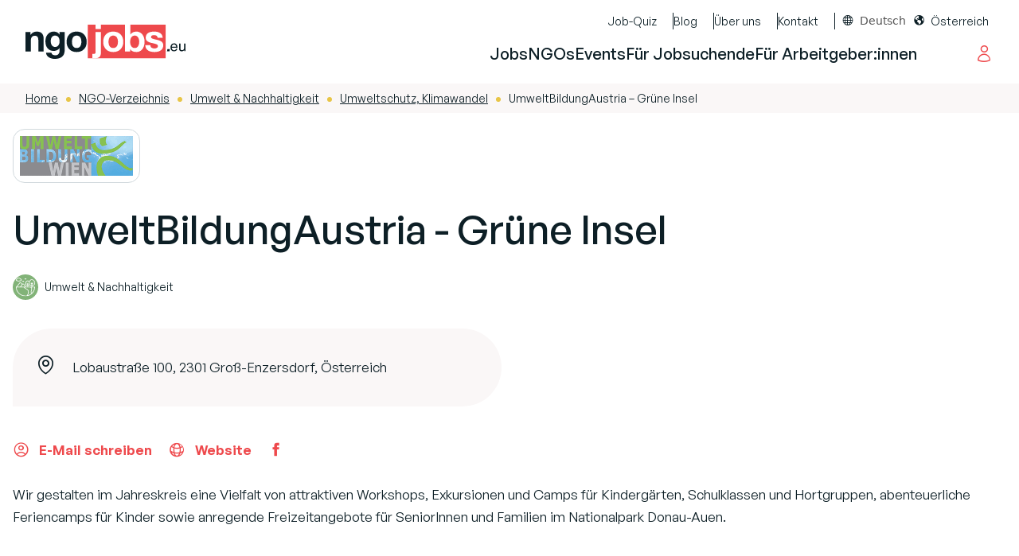

--- FILE ---
content_type: text/html; charset=UTF-8
request_url: https://www.ngojobs.eu/organisation/umweltbildungaustria-gruene-insel/
body_size: 20520
content:
<!doctype html>
<html lang="de" prefix="og: https://ogp.me/ns#" class="scroll-smooth">
<head>
	<meta charset="UTF-8">
<script>
var gform;gform||(document.addEventListener("gform_main_scripts_loaded",function(){gform.scriptsLoaded=!0}),document.addEventListener("gform/theme/scripts_loaded",function(){gform.themeScriptsLoaded=!0}),window.addEventListener("DOMContentLoaded",function(){gform.domLoaded=!0}),gform={domLoaded:!1,scriptsLoaded:!1,themeScriptsLoaded:!1,isFormEditor:()=>"function"==typeof InitializeEditor,callIfLoaded:function(o){return!(!gform.domLoaded||!gform.scriptsLoaded||!gform.themeScriptsLoaded&&!gform.isFormEditor()||(gform.isFormEditor()&&console.warn("The use of gform.initializeOnLoaded() is deprecated in the form editor context and will be removed in Gravity Forms 3.1."),o(),0))},initializeOnLoaded:function(o){gform.callIfLoaded(o)||(document.addEventListener("gform_main_scripts_loaded",()=>{gform.scriptsLoaded=!0,gform.callIfLoaded(o)}),document.addEventListener("gform/theme/scripts_loaded",()=>{gform.themeScriptsLoaded=!0,gform.callIfLoaded(o)}),window.addEventListener("DOMContentLoaded",()=>{gform.domLoaded=!0,gform.callIfLoaded(o)}))},hooks:{action:{},filter:{}},addAction:function(o,r,e,t){gform.addHook("action",o,r,e,t)},addFilter:function(o,r,e,t){gform.addHook("filter",o,r,e,t)},doAction:function(o){gform.doHook("action",o,arguments)},applyFilters:function(o){return gform.doHook("filter",o,arguments)},removeAction:function(o,r){gform.removeHook("action",o,r)},removeFilter:function(o,r,e){gform.removeHook("filter",o,r,e)},addHook:function(o,r,e,t,n){null==gform.hooks[o][r]&&(gform.hooks[o][r]=[]);var d=gform.hooks[o][r];null==n&&(n=r+"_"+d.length),gform.hooks[o][r].push({tag:n,callable:e,priority:t=null==t?10:t})},doHook:function(r,o,e){var t;if(e=Array.prototype.slice.call(e,1),null!=gform.hooks[r][o]&&((o=gform.hooks[r][o]).sort(function(o,r){return o.priority-r.priority}),o.forEach(function(o){"function"!=typeof(t=o.callable)&&(t=window[t]),"action"==r?t.apply(null,e):e[0]=t.apply(null,e)})),"filter"==r)return e[0]},removeHook:function(o,r,t,n){var e;null!=gform.hooks[o][r]&&(e=(e=gform.hooks[o][r]).filter(function(o,r,e){return!!(null!=n&&n!=o.tag||null!=t&&t!=o.priority)}),gform.hooks[o][r]=e)}});
</script>

	<meta name="viewport" content="width=device-width, initial-scale=1">
	<link rel="profile" href="https://gmpg.org/xfn/11">

		<style>img:is([sizes="auto" i], [sizes^="auto," i]) { contain-intrinsic-size: 3000px 1500px }</style>
	
<!-- Suchmaschinen-Optimierung durch Rank Math PRO - https://rankmath.com/ -->
<title>UmweltBildungAustria - Grüne Insel - NGOjobs.eu</title>
<meta name="robots" content="follow, index, max-snippet:-1, max-video-preview:-1, max-image-preview:large"/>
<link rel="canonical" href="https://www.ngojobs.eu/organisation/umweltbildungaustria-gruene-insel/" />
<meta property="og:locale" content="de_DE" />
<meta property="og:type" content="article" />
<meta property="og:title" content="UmweltBildungAustria - Grüne Insel - NGOjobs.eu" />
<meta property="og:url" content="https://www.ngojobs.eu/organisation/umweltbildungaustria-gruene-insel/" />
<meta property="og:site_name" content="NGOjobs.eu" />
<meta property="og:updated_time" content="2024-12-25T17:21:43+01:00" />
<meta property="og:image" content="https://www.ngojobs.eu/wp-content/uploads/2023/11/Fallbackbild_NGOJobs.eu_.jpg" />
<meta property="og:image:secure_url" content="https://www.ngojobs.eu/wp-content/uploads/2023/11/Fallbackbild_NGOJobs.eu_.jpg" />
<meta property="og:image:width" content="1200" />
<meta property="og:image:height" content="630" />
<meta property="og:image:alt" content="UmweltBildungAustria &#8211; Grüne Insel" />
<meta property="og:image:type" content="image/jpeg" />
<meta name="twitter:card" content="summary_large_image" />
<meta name="twitter:title" content="UmweltBildungAustria - Grüne Insel - NGOjobs.eu" />
<meta name="twitter:image" content="https://www.ngojobs.eu/wp-content/uploads/2023/11/Fallbackbild_NGOJobs.eu_.jpg" />
<script type="application/ld+json" class="rank-math-schema">{"@context":"https://schema.org","@graph":[{"@type":"BreadcrumbList","@id":"https://www.ngojobs.eu/organisation/umweltbildungaustria-gruene-insel/#breadcrumb","itemListElement":[{"@type":"ListItem","position":"1","item":{"@id":"https://www.ngojobs.eu","name":"Home"}},{"@type":"ListItem","position":"2","item":{"@id":"https://www.ngojobs.eu/ngos/","name":"NGO-Verzeichnis"}},{"@type":"ListItem","position":"3","item":{"@id":"https://www.ngojobs.eu/work_area/umwelt-nachhaltigkeit/","name":"Umwelt &amp; Nachhaltigkeit"}},{"@type":"ListItem","position":"4","item":{"@id":"https://www.ngojobs.eu/work_area/umweltschutz-klimawandel/","name":"Umweltschutz, Klimawandel"}},{"@type":"ListItem","position":"5","item":{"@id":"https://www.ngojobs.eu/organisation/umweltbildungaustria-gruene-insel/","name":"UmweltBildungAustria &#8211; Gr\u00fcne Insel"}}]}]}</script>
<!-- /Rank Math WordPress SEO Plugin -->

<link rel='dns-prefetch' href='//cdn.weglot.com' />
<script>
window._wpemojiSettings = {"baseUrl":"https:\/\/s.w.org\/images\/core\/emoji\/15.0.3\/72x72\/","ext":".png","svgUrl":"https:\/\/s.w.org\/images\/core\/emoji\/15.0.3\/svg\/","svgExt":".svg","source":{"concatemoji":"https:\/\/www.ngojobs.eu\/wp-includes\/js\/wp-emoji-release.min.js?ver=6.7.4"}};
/*! This file is auto-generated */
!function(i,n){var o,s,e;function c(e){try{var t={supportTests:e,timestamp:(new Date).valueOf()};sessionStorage.setItem(o,JSON.stringify(t))}catch(e){}}function p(e,t,n){e.clearRect(0,0,e.canvas.width,e.canvas.height),e.fillText(t,0,0);var t=new Uint32Array(e.getImageData(0,0,e.canvas.width,e.canvas.height).data),r=(e.clearRect(0,0,e.canvas.width,e.canvas.height),e.fillText(n,0,0),new Uint32Array(e.getImageData(0,0,e.canvas.width,e.canvas.height).data));return t.every(function(e,t){return e===r[t]})}function u(e,t,n){switch(t){case"flag":return n(e,"\ud83c\udff3\ufe0f\u200d\u26a7\ufe0f","\ud83c\udff3\ufe0f\u200b\u26a7\ufe0f")?!1:!n(e,"\ud83c\uddfa\ud83c\uddf3","\ud83c\uddfa\u200b\ud83c\uddf3")&&!n(e,"\ud83c\udff4\udb40\udc67\udb40\udc62\udb40\udc65\udb40\udc6e\udb40\udc67\udb40\udc7f","\ud83c\udff4\u200b\udb40\udc67\u200b\udb40\udc62\u200b\udb40\udc65\u200b\udb40\udc6e\u200b\udb40\udc67\u200b\udb40\udc7f");case"emoji":return!n(e,"\ud83d\udc26\u200d\u2b1b","\ud83d\udc26\u200b\u2b1b")}return!1}function f(e,t,n){var r="undefined"!=typeof WorkerGlobalScope&&self instanceof WorkerGlobalScope?new OffscreenCanvas(300,150):i.createElement("canvas"),a=r.getContext("2d",{willReadFrequently:!0}),o=(a.textBaseline="top",a.font="600 32px Arial",{});return e.forEach(function(e){o[e]=t(a,e,n)}),o}function t(e){var t=i.createElement("script");t.src=e,t.defer=!0,i.head.appendChild(t)}"undefined"!=typeof Promise&&(o="wpEmojiSettingsSupports",s=["flag","emoji"],n.supports={everything:!0,everythingExceptFlag:!0},e=new Promise(function(e){i.addEventListener("DOMContentLoaded",e,{once:!0})}),new Promise(function(t){var n=function(){try{var e=JSON.parse(sessionStorage.getItem(o));if("object"==typeof e&&"number"==typeof e.timestamp&&(new Date).valueOf()<e.timestamp+604800&&"object"==typeof e.supportTests)return e.supportTests}catch(e){}return null}();if(!n){if("undefined"!=typeof Worker&&"undefined"!=typeof OffscreenCanvas&&"undefined"!=typeof URL&&URL.createObjectURL&&"undefined"!=typeof Blob)try{var e="postMessage("+f.toString()+"("+[JSON.stringify(s),u.toString(),p.toString()].join(",")+"));",r=new Blob([e],{type:"text/javascript"}),a=new Worker(URL.createObjectURL(r),{name:"wpTestEmojiSupports"});return void(a.onmessage=function(e){c(n=e.data),a.terminate(),t(n)})}catch(e){}c(n=f(s,u,p))}t(n)}).then(function(e){for(var t in e)n.supports[t]=e[t],n.supports.everything=n.supports.everything&&n.supports[t],"flag"!==t&&(n.supports.everythingExceptFlag=n.supports.everythingExceptFlag&&n.supports[t]);n.supports.everythingExceptFlag=n.supports.everythingExceptFlag&&!n.supports.flag,n.DOMReady=!1,n.readyCallback=function(){n.DOMReady=!0}}).then(function(){return e}).then(function(){var e;n.supports.everything||(n.readyCallback(),(e=n.source||{}).concatemoji?t(e.concatemoji):e.wpemoji&&e.twemoji&&(t(e.twemoji),t(e.wpemoji)))}))}((window,document),window._wpemojiSettings);
</script>
<!-- www.ngojobs.eu is managing ads with Advanced Ads 2.0.16 – https://wpadvancedads.com/ --><script id="ngojo-ready">
			window.advanced_ads_ready=function(e,a){a=a||"complete";var d=function(e){return"interactive"===a?"loading"!==e:"complete"===e};d(document.readyState)?e():document.addEventListener("readystatechange",(function(a){d(a.target.readyState)&&e()}),{once:"interactive"===a})},window.advanced_ads_ready_queue=window.advanced_ads_ready_queue||[];		</script>
		<style id='wp-emoji-styles-inline-css'>

	img.wp-smiley, img.emoji {
		display: inline !important;
		border: none !important;
		box-shadow: none !important;
		height: 1em !important;
		width: 1em !important;
		margin: 0 0.07em !important;
		vertical-align: -0.1em !important;
		background: none !important;
		padding: 0 !important;
	}
</style>
<link rel='stylesheet' id='wp-block-library-css' href='https://www.ngojobs.eu/wp-includes/css/dist/block-library/style.min.css?ver=6.7.4' media='all' />
<style id='safe-svg-svg-icon-style-inline-css'>
.safe-svg-cover{text-align:center}.safe-svg-cover .safe-svg-inside{display:inline-block;max-width:100%}.safe-svg-cover svg{fill:currentColor;height:100%;max-height:100%;max-width:100%;width:100%}

</style>
<style id='global-styles-inline-css'>
:root{--wp--preset--aspect-ratio--square: 1;--wp--preset--aspect-ratio--4-3: 4/3;--wp--preset--aspect-ratio--3-4: 3/4;--wp--preset--aspect-ratio--3-2: 3/2;--wp--preset--aspect-ratio--2-3: 2/3;--wp--preset--aspect-ratio--16-9: 16/9;--wp--preset--aspect-ratio--9-16: 9/16;--wp--preset--color--black: #000000;--wp--preset--color--cyan-bluish-gray: #abb8c3;--wp--preset--color--white: #ffffff;--wp--preset--color--pale-pink: #f78da7;--wp--preset--color--vivid-red: #cf2e2e;--wp--preset--color--luminous-vivid-orange: #ff6900;--wp--preset--color--luminous-vivid-amber: #fcb900;--wp--preset--color--light-green-cyan: #7bdcb5;--wp--preset--color--vivid-green-cyan: #00d084;--wp--preset--color--pale-cyan-blue: #8ed1fc;--wp--preset--color--vivid-cyan-blue: #0693e3;--wp--preset--color--vivid-purple: #9b51e0;--wp--preset--color--red: rgb(var(--color-red));--wp--preset--color--red-dark: rgb(var(--color-red-dark));--wp--preset--color--yellow: rgb(var(--color-yellow));--wp--preset--color--orange: rgb(var(--color-orange));--wp--preset--color--turquoise: rgb(var(--color-turquoise));--wp--preset--color--blue: rgb(var(--color-blue));--wp--preset--color--green: rgb(var(--color-green));--wp--preset--color--grey-lighter: rgb(var(--color-grey-lighter));--wp--preset--color--grey-light: rgb(var(--color-grey-light));--wp--preset--color--grey: rgb(var(--color-grey));--wp--preset--color--grey-dark: rgb(var(--color-grey-dark));--wp--preset--color--grey-darker: rgb(var(--color-grey-darker));--wp--preset--gradient--vivid-cyan-blue-to-vivid-purple: linear-gradient(135deg,rgba(6,147,227,1) 0%,rgb(155,81,224) 100%);--wp--preset--gradient--light-green-cyan-to-vivid-green-cyan: linear-gradient(135deg,rgb(122,220,180) 0%,rgb(0,208,130) 100%);--wp--preset--gradient--luminous-vivid-amber-to-luminous-vivid-orange: linear-gradient(135deg,rgba(252,185,0,1) 0%,rgba(255,105,0,1) 100%);--wp--preset--gradient--luminous-vivid-orange-to-vivid-red: linear-gradient(135deg,rgba(255,105,0,1) 0%,rgb(207,46,46) 100%);--wp--preset--gradient--very-light-gray-to-cyan-bluish-gray: linear-gradient(135deg,rgb(238,238,238) 0%,rgb(169,184,195) 100%);--wp--preset--gradient--cool-to-warm-spectrum: linear-gradient(135deg,rgb(74,234,220) 0%,rgb(151,120,209) 20%,rgb(207,42,186) 40%,rgb(238,44,130) 60%,rgb(251,105,98) 80%,rgb(254,248,76) 100%);--wp--preset--gradient--blush-light-purple: linear-gradient(135deg,rgb(255,206,236) 0%,rgb(152,150,240) 100%);--wp--preset--gradient--blush-bordeaux: linear-gradient(135deg,rgb(254,205,165) 0%,rgb(254,45,45) 50%,rgb(107,0,62) 100%);--wp--preset--gradient--luminous-dusk: linear-gradient(135deg,rgb(255,203,112) 0%,rgb(199,81,192) 50%,rgb(65,88,208) 100%);--wp--preset--gradient--pale-ocean: linear-gradient(135deg,rgb(255,245,203) 0%,rgb(182,227,212) 50%,rgb(51,167,181) 100%);--wp--preset--gradient--electric-grass: linear-gradient(135deg,rgb(202,248,128) 0%,rgb(113,206,126) 100%);--wp--preset--gradient--midnight: linear-gradient(135deg,rgb(2,3,129) 0%,rgb(40,116,252) 100%);--wp--preset--font-size--small: 13px;--wp--preset--font-size--medium: 20px;--wp--preset--font-size--large: 36px;--wp--preset--font-size--x-large: 42px;--wp--preset--font-family--general-sans: General Sans, sans-serif;--wp--preset--spacing--20: 0.44rem;--wp--preset--spacing--30: 0.67rem;--wp--preset--spacing--40: 1rem;--wp--preset--spacing--50: 1.5rem;--wp--preset--spacing--60: 2.25rem;--wp--preset--spacing--70: 3.38rem;--wp--preset--spacing--80: 5.06rem;--wp--preset--shadow--natural: 6px 6px 9px rgba(0, 0, 0, 0.2);--wp--preset--shadow--deep: 12px 12px 50px rgba(0, 0, 0, 0.4);--wp--preset--shadow--sharp: 6px 6px 0px rgba(0, 0, 0, 0.2);--wp--preset--shadow--outlined: 6px 6px 0px -3px rgba(255, 255, 255, 1), 6px 6px rgba(0, 0, 0, 1);--wp--preset--shadow--crisp: 6px 6px 0px rgba(0, 0, 0, 1);}:where(body) { margin: 0; }.wp-site-blocks > .alignleft { float: left; margin-right: 2em; }.wp-site-blocks > .alignright { float: right; margin-left: 2em; }.wp-site-blocks > .aligncenter { justify-content: center; margin-left: auto; margin-right: auto; }:where(.is-layout-flex){gap: 0.5em;}:where(.is-layout-grid){gap: 0.5em;}.is-layout-flow > .alignleft{float: left;margin-inline-start: 0;margin-inline-end: 2em;}.is-layout-flow > .alignright{float: right;margin-inline-start: 2em;margin-inline-end: 0;}.is-layout-flow > .aligncenter{margin-left: auto !important;margin-right: auto !important;}.is-layout-constrained > .alignleft{float: left;margin-inline-start: 0;margin-inline-end: 2em;}.is-layout-constrained > .alignright{float: right;margin-inline-start: 2em;margin-inline-end: 0;}.is-layout-constrained > .aligncenter{margin-left: auto !important;margin-right: auto !important;}.is-layout-constrained > :where(:not(.alignleft):not(.alignright):not(.alignfull)){margin-left: auto !important;margin-right: auto !important;}body .is-layout-flex{display: flex;}.is-layout-flex{flex-wrap: wrap;align-items: center;}.is-layout-flex > :is(*, div){margin: 0;}body .is-layout-grid{display: grid;}.is-layout-grid > :is(*, div){margin: 0;}body{padding-top: 0px;padding-right: 0px;padding-bottom: 0px;padding-left: 0px;}a:where(:not(.wp-element-button)){text-decoration: underline;}:root :where(.wp-element-button, .wp-block-button__link){background-color: #32373c;border-width: 0;color: #fff;font-family: inherit;font-size: inherit;line-height: inherit;padding: calc(0.667em + 2px) calc(1.333em + 2px);text-decoration: none;}.has-black-color{color: var(--wp--preset--color--black) !important;}.has-cyan-bluish-gray-color{color: var(--wp--preset--color--cyan-bluish-gray) !important;}.has-white-color{color: var(--wp--preset--color--white) !important;}.has-pale-pink-color{color: var(--wp--preset--color--pale-pink) !important;}.has-vivid-red-color{color: var(--wp--preset--color--vivid-red) !important;}.has-luminous-vivid-orange-color{color: var(--wp--preset--color--luminous-vivid-orange) !important;}.has-luminous-vivid-amber-color{color: var(--wp--preset--color--luminous-vivid-amber) !important;}.has-light-green-cyan-color{color: var(--wp--preset--color--light-green-cyan) !important;}.has-vivid-green-cyan-color{color: var(--wp--preset--color--vivid-green-cyan) !important;}.has-pale-cyan-blue-color{color: var(--wp--preset--color--pale-cyan-blue) !important;}.has-vivid-cyan-blue-color{color: var(--wp--preset--color--vivid-cyan-blue) !important;}.has-vivid-purple-color{color: var(--wp--preset--color--vivid-purple) !important;}.has-red-color{color: var(--wp--preset--color--red) !important;}.has-red-dark-color{color: var(--wp--preset--color--red-dark) !important;}.has-yellow-color{color: var(--wp--preset--color--yellow) !important;}.has-orange-color{color: var(--wp--preset--color--orange) !important;}.has-turquoise-color{color: var(--wp--preset--color--turquoise) !important;}.has-blue-color{color: var(--wp--preset--color--blue) !important;}.has-green-color{color: var(--wp--preset--color--green) !important;}.has-grey-lighter-color{color: var(--wp--preset--color--grey-lighter) !important;}.has-grey-light-color{color: var(--wp--preset--color--grey-light) !important;}.has-grey-color{color: var(--wp--preset--color--grey) !important;}.has-grey-dark-color{color: var(--wp--preset--color--grey-dark) !important;}.has-grey-darker-color{color: var(--wp--preset--color--grey-darker) !important;}.has-black-background-color{background-color: var(--wp--preset--color--black) !important;}.has-cyan-bluish-gray-background-color{background-color: var(--wp--preset--color--cyan-bluish-gray) !important;}.has-white-background-color{background-color: var(--wp--preset--color--white) !important;}.has-pale-pink-background-color{background-color: var(--wp--preset--color--pale-pink) !important;}.has-vivid-red-background-color{background-color: var(--wp--preset--color--vivid-red) !important;}.has-luminous-vivid-orange-background-color{background-color: var(--wp--preset--color--luminous-vivid-orange) !important;}.has-luminous-vivid-amber-background-color{background-color: var(--wp--preset--color--luminous-vivid-amber) !important;}.has-light-green-cyan-background-color{background-color: var(--wp--preset--color--light-green-cyan) !important;}.has-vivid-green-cyan-background-color{background-color: var(--wp--preset--color--vivid-green-cyan) !important;}.has-pale-cyan-blue-background-color{background-color: var(--wp--preset--color--pale-cyan-blue) !important;}.has-vivid-cyan-blue-background-color{background-color: var(--wp--preset--color--vivid-cyan-blue) !important;}.has-vivid-purple-background-color{background-color: var(--wp--preset--color--vivid-purple) !important;}.has-red-background-color{background-color: var(--wp--preset--color--red) !important;}.has-red-dark-background-color{background-color: var(--wp--preset--color--red-dark) !important;}.has-yellow-background-color{background-color: var(--wp--preset--color--yellow) !important;}.has-orange-background-color{background-color: var(--wp--preset--color--orange) !important;}.has-turquoise-background-color{background-color: var(--wp--preset--color--turquoise) !important;}.has-blue-background-color{background-color: var(--wp--preset--color--blue) !important;}.has-green-background-color{background-color: var(--wp--preset--color--green) !important;}.has-grey-lighter-background-color{background-color: var(--wp--preset--color--grey-lighter) !important;}.has-grey-light-background-color{background-color: var(--wp--preset--color--grey-light) !important;}.has-grey-background-color{background-color: var(--wp--preset--color--grey) !important;}.has-grey-dark-background-color{background-color: var(--wp--preset--color--grey-dark) !important;}.has-grey-darker-background-color{background-color: var(--wp--preset--color--grey-darker) !important;}.has-black-border-color{border-color: var(--wp--preset--color--black) !important;}.has-cyan-bluish-gray-border-color{border-color: var(--wp--preset--color--cyan-bluish-gray) !important;}.has-white-border-color{border-color: var(--wp--preset--color--white) !important;}.has-pale-pink-border-color{border-color: var(--wp--preset--color--pale-pink) !important;}.has-vivid-red-border-color{border-color: var(--wp--preset--color--vivid-red) !important;}.has-luminous-vivid-orange-border-color{border-color: var(--wp--preset--color--luminous-vivid-orange) !important;}.has-luminous-vivid-amber-border-color{border-color: var(--wp--preset--color--luminous-vivid-amber) !important;}.has-light-green-cyan-border-color{border-color: var(--wp--preset--color--light-green-cyan) !important;}.has-vivid-green-cyan-border-color{border-color: var(--wp--preset--color--vivid-green-cyan) !important;}.has-pale-cyan-blue-border-color{border-color: var(--wp--preset--color--pale-cyan-blue) !important;}.has-vivid-cyan-blue-border-color{border-color: var(--wp--preset--color--vivid-cyan-blue) !important;}.has-vivid-purple-border-color{border-color: var(--wp--preset--color--vivid-purple) !important;}.has-red-border-color{border-color: var(--wp--preset--color--red) !important;}.has-red-dark-border-color{border-color: var(--wp--preset--color--red-dark) !important;}.has-yellow-border-color{border-color: var(--wp--preset--color--yellow) !important;}.has-orange-border-color{border-color: var(--wp--preset--color--orange) !important;}.has-turquoise-border-color{border-color: var(--wp--preset--color--turquoise) !important;}.has-blue-border-color{border-color: var(--wp--preset--color--blue) !important;}.has-green-border-color{border-color: var(--wp--preset--color--green) !important;}.has-grey-lighter-border-color{border-color: var(--wp--preset--color--grey-lighter) !important;}.has-grey-light-border-color{border-color: var(--wp--preset--color--grey-light) !important;}.has-grey-border-color{border-color: var(--wp--preset--color--grey) !important;}.has-grey-dark-border-color{border-color: var(--wp--preset--color--grey-dark) !important;}.has-grey-darker-border-color{border-color: var(--wp--preset--color--grey-darker) !important;}.has-vivid-cyan-blue-to-vivid-purple-gradient-background{background: var(--wp--preset--gradient--vivid-cyan-blue-to-vivid-purple) !important;}.has-light-green-cyan-to-vivid-green-cyan-gradient-background{background: var(--wp--preset--gradient--light-green-cyan-to-vivid-green-cyan) !important;}.has-luminous-vivid-amber-to-luminous-vivid-orange-gradient-background{background: var(--wp--preset--gradient--luminous-vivid-amber-to-luminous-vivid-orange) !important;}.has-luminous-vivid-orange-to-vivid-red-gradient-background{background: var(--wp--preset--gradient--luminous-vivid-orange-to-vivid-red) !important;}.has-very-light-gray-to-cyan-bluish-gray-gradient-background{background: var(--wp--preset--gradient--very-light-gray-to-cyan-bluish-gray) !important;}.has-cool-to-warm-spectrum-gradient-background{background: var(--wp--preset--gradient--cool-to-warm-spectrum) !important;}.has-blush-light-purple-gradient-background{background: var(--wp--preset--gradient--blush-light-purple) !important;}.has-blush-bordeaux-gradient-background{background: var(--wp--preset--gradient--blush-bordeaux) !important;}.has-luminous-dusk-gradient-background{background: var(--wp--preset--gradient--luminous-dusk) !important;}.has-pale-ocean-gradient-background{background: var(--wp--preset--gradient--pale-ocean) !important;}.has-electric-grass-gradient-background{background: var(--wp--preset--gradient--electric-grass) !important;}.has-midnight-gradient-background{background: var(--wp--preset--gradient--midnight) !important;}.has-small-font-size{font-size: var(--wp--preset--font-size--small) !important;}.has-medium-font-size{font-size: var(--wp--preset--font-size--medium) !important;}.has-large-font-size{font-size: var(--wp--preset--font-size--large) !important;}.has-x-large-font-size{font-size: var(--wp--preset--font-size--x-large) !important;}.has-general-sans-font-family{font-family: var(--wp--preset--font-family--general-sans) !important;}
:where(.wp-block-post-template.is-layout-flex){gap: 1.25em;}:where(.wp-block-post-template.is-layout-grid){gap: 1.25em;}
:where(.wp-block-columns.is-layout-flex){gap: 2em;}:where(.wp-block-columns.is-layout-grid){gap: 2em;}
:root :where(.wp-block-pullquote){font-size: 1.5em;line-height: 1.6;}
</style>
<link rel='stylesheet' id='geot-css-css' href='https://www.ngojobs.eu/wp-content/plugins/geotargetingwp/public/css/geotarget-public.min.css?ver=6.7.4' media='all' />
<link rel='stylesheet' id='geotf-css' href='https://www.ngojobs.eu/wp-content/plugins/geotargetingwp/addons/geo-flags/assets/css/flag-icon.min.css?ver=1.0.7' media='all' />
<link rel='stylesheet' id='dashicons-css' href='https://www.ngojobs.eu/wp-includes/css/dashicons.min.css?ver=6.7.4' media='all' />
<link rel='stylesheet' id='weglot-css-css' href='https://www.ngojobs.eu/wp-content/plugins/weglot/dist/css/front-css.css?ver=5.2' media='all' />
<link rel='stylesheet' id='new-flag-css-css' href='https://www.ngojobs.eu/wp-content/plugins/weglot/dist/css/new-flags.css?ver=5.2' media='all' />
<link rel='stylesheet' id='child-style-css' href='https://www.ngojobs.eu/wp-content/themes/limesoda/style.css?ver=1749797779' media='all' />
<link rel='stylesheet' id='gform_basic-css' href='https://www.ngojobs.eu/wp-content/plugins/gravityforms/assets/css/dist/basic.min.css?ver=2.9.25' media='all' />
<link rel='stylesheet' id='gform_theme_components-css' href='https://www.ngojobs.eu/wp-content/plugins/gravityforms/assets/css/dist/theme-components.min.css?ver=2.9.25' media='all' />
<link rel='stylesheet' id='gform_theme-css' href='https://www.ngojobs.eu/wp-content/plugins/gravityforms/assets/css/dist/theme.min.css?ver=2.9.25' media='all' />
<link rel='stylesheet' id='ls_shortcode_style_ls-products-css' href='https://www.ngojobs.eu/wp-content/themes/limesoda/shortcodes/ls-products/index.css?ver=1749797779' media='all' />
<link rel='stylesheet' id='ls_shortcode_style_ls-top-companies-css' href='https://www.ngojobs.eu/wp-content/themes/limesoda/shortcodes/ls-top-companies/index.css?ver=1749797779' media='all' />
<link rel='stylesheet' id='ls_shortcode_style_ls-top-jobs-css' href='https://www.ngojobs.eu/wp-content/themes/limesoda/shortcodes/ls-top-jobs/index.css?ver=1749797779' media='all' />
<link rel='stylesheet' id='block-frontend-style-core-button-css' href='https://www.ngojobs.eu/wp-content/themes/limesoda/blocks/core-button/index.css?ver=1749797779' media='all' />
<link rel='stylesheet' id='block-frontend-style-core-image-css' href='https://www.ngojobs.eu/wp-content/themes/limesoda/blocks/core-image/index.css?ver=1749797779' media='all' />
<script src="https://www.ngojobs.eu/wp-includes/js/jquery/jquery.js" id="jquery-js"></script>
<script src="https://www.ngojobs.eu/wp-content/plugins/weglot/dist/front-js.js?ver=5.2" id="wp-weglot-js-js"></script>
<script defer='defer' src="https://www.ngojobs.eu/wp-content/plugins/gravityforms/js/jquery.json.min.js?ver=2.9.25" id="gform_json-js"></script>
<script id="gform_gravityforms-js-extra">
var gf_global = {"gf_currency_config":{"name":"Euro","symbol_left":"","symbol_right":"&#8364;","symbol_padding":" ","thousand_separator":".","decimal_separator":",","decimals":2,"code":"EUR"},"base_url":"https:\/\/www.ngojobs.eu\/wp-content\/plugins\/gravityforms","number_formats":[],"spinnerUrl":"https:\/\/www.ngojobs.eu\/wp-content\/plugins\/gravityforms\/images\/spinner.svg","version_hash":"4e811f73bb6e6146729fb52ba58afb1e","strings":{"newRowAdded":"Neue Zeile hinzugef\u00fcgt.","rowRemoved":"Zeile entfernt","formSaved":"Das Formular wurde gespeichert. Der Inhalt beinhaltet den Link zum Zur\u00fcckkehren und Vervollst\u00e4ndigen des Formulars."}};
var gform_i18n = {"datepicker":{"days":{"monday":"Mo","tuesday":"Di","wednesday":"Mi","thursday":"Do","friday":"Fr","saturday":"Sa","sunday":"So"},"months":{"january":"Januar","february":"Februar","march":"M\u00e4rz","april":"April","may":"Mai","june":"Juni","july":"Juli","august":"August","september":"September","october":"Oktober","november":"November","december":"Dezember"},"firstDay":1,"iconText":"Datum ausw\u00e4hlen"}};
var gf_legacy_multi = {"1":""};
var gform_gravityforms = {"strings":{"invalid_file_extension":"Dieser Dateityp kann nicht hochgeladen werden. Zul\u00e4ssig sind die folgenden:","delete_file":"Diese Datei l\u00f6schen","in_progress":"In Bearbeitung","file_exceeds_limit":"Maximale Dateigr\u00f6\u00dfe \u00fcberschritten","illegal_extension":"Dateityp nicht zul\u00e4ssig.","max_reached":"Maximale Dateianzahl erreicht","unknown_error":"Ein Problem ist beim Speichern der Datei auf dem Server aufgetreten.","currently_uploading":"Bitte warte bis alle Dateien vollst\u00e4ndig hochgeladen wurden.","cancel":"Abbrechen","cancel_upload":"Upload abbrechen","cancelled":"Abgebrochen","error":"Fehler","message":"Nachricht"},"vars":{"images_url":"https:\/\/www.ngojobs.eu\/wp-content\/plugins\/gravityforms\/images"}};
</script>
<script defer='defer' src="https://www.ngojobs.eu/wp-content/plugins/gravityforms/js/gravityforms.min.js?ver=2.9.25" id="gform_gravityforms-js"></script>
<script defer='defer' src="https://www.ngojobs.eu/wp-content/plugins/gravityforms/assets/js/dist/utils.min.js?ver=48a3755090e76a154853db28fc254681" id="gform_gravityforms_utils-js"></script>
<link rel="https://api.w.org/" href="https://www.ngojobs.eu/wp-json/" /><link rel="alternate" title="JSON" type="application/json" href="https://www.ngojobs.eu/wp-json/wp/v2/company/4717" /><link rel="EditURI" type="application/rsd+xml" title="RSD" href="https://www.ngojobs.eu/xmlrpc.php?rsd" />
<meta name="generator" content="WordPress 6.7.4" />
<link rel='shortlink' href='https://www.ngojobs.eu/?p=4717' />
<link rel="alternate" title="oEmbed (JSON)" type="application/json+oembed" href="https://www.ngojobs.eu/wp-json/oembed/1.0/embed?url=https%3A%2F%2Fwww.ngojobs.eu%2Forganisation%2Fumweltbildungaustria-gruene-insel%2F" />
<link rel="alternate" title="oEmbed (XML)" type="text/xml+oembed" href="https://www.ngojobs.eu/wp-json/oembed/1.0/embed?url=https%3A%2F%2Fwww.ngojobs.eu%2Forganisation%2Fumweltbildungaustria-gruene-insel%2F&#038;format=xml" />
<!-- Matomo Tag Manager -->
<script>
var _mtm = window._mtm = window._mtm || [];
_mtm.push({'mtm.startTime': (new Date().getTime()), 'event': 'mtm.Start'});
var d=document, g=d.createElement('script'), s=d.getElementsByTagName('script')[0];
g.async=true; g.src='https://stats.ngojobs.eu/js/container_ESEJD1kz.js'; s.parentNode.insertBefore(g,s);
</script>
<!-- End Matomo Tag Manager -->
<link rel="alternate" href="https://www.ngojobs.eu/organisation/umweltbildungaustria-gruene-insel/" hreflang="de"/>
<link rel="alternate" href="https://www.ngojobs.eu/en/organisation/umweltbildungaustria-gruene-insel/" hreflang="en"/>
<script type="application/json" id="weglot-data">{"website":"https:\/\/www.ngojobs.eu","uid":"ca7e4790ae","project_slug":"ngojobs-relaunch","language_from":"de","language_from_custom_flag":null,"language_from_custom_name":null,"excluded_paths":[{"type":"IS_EXACTLY","value":"\/datenschutzerklaerung","language_button_displayed":true,"exclusion_behavior":"NOT_TRANSLATED","excluded_languages":[],"regex":"^\/datenschutzerklaerung$"},{"type":"IS_EXACTLY","value":"\/agb","language_button_displayed":true,"exclusion_behavior":"NOT_TRANSLATED","excluded_languages":[],"regex":"^\/agb$"},{"type":"IS_EXACTLY","value":"\/jobs\/mitarbeiterin-verwaltung-und-office-management\/","language_button_displayed":true,"exclusion_behavior":"NOT_TRANSLATED","excluded_languages":[],"regex":"^\/jobs\/mitarbeiterin\\-verwaltung\\-und\\-office\\-management\/$"},{"type":"IS_EXACTLY","value":"\/jobs\/leiterin-fuer-wohngemeinschaft-gt-1230-1060\/","language_button_displayed":true,"exclusion_behavior":"NOT_TRANSLATED","excluded_languages":[],"regex":"^\/jobs\/leiterin\\-fuer\\-wohngemeinschaft\\-gt\\-1230\\-1060\/$"}],"excluded_blocks":[{"value":".weglot-exclude","description":null}],"custom_settings":{"button_style":{"custom_css":"","is_dropdown":false,"with_flags":false,"full_name":false,"with_name":false,"flag_type":"rectangle_mat"},"translate_email":true,"translate_amp":false,"switchers":[{"style":{"with_name":true,"with_flags":false,"full_name":true,"flag_type":"rectangle_mat","color":"#000000","size_scale":1},"opts":{"open_hover":false,"close_outside_click":true,"is_responsive":true,"display_device":"desktop","pixel_cutoff":768},"location":{"target":".gap-5:nth-child(1)","sibling":".header-country-switcher:nth-child(5)"},"template":{"name":"bubble","hash":"2acf5ed3228d05e83cba98d1955826ff881f5ca7"}},{"style":{"with_name":true,"with_flags":true,"full_name":true,"flag_type":"rectangle_mat","color":"#555555","size_scale":1},"opts":{"open_hover":false,"close_outside_click":true,"is_responsive":false,"display_device":"mobile","pixel_cutoff":768},"location":{"target":"#mobile-menu-flyout > div > div","sibling":""},"template":{"name":"bubble","hash":"2acf5ed3228d05e83cba98d1955826ff881f5ca7"}}],"loading_bar":true,"wait_transition":true,"translate_search":false,"hide_switcher":false},"pending_translation_enabled":false,"curl_ssl_check_enabled":true,"custom_css":null,"languages":[{"language_to":"en","custom_code":null,"custom_name":null,"custom_local_name":null,"provider":null,"enabled":true,"automatic_translation_enabled":true,"deleted_at":null,"connect_host_destination":null,"custom_flag":null}],"organization_slug":"w-a4634429a6","api_domain":"cdn-api-weglot.com","current_language":"de","switcher_links":{"de":"https:\/\/www.ngojobs.eu\/organisation\/umweltbildungaustria-gruene-insel\/","en":"https:\/\/www.ngojobs.eu\/en\/organisation\/umweltbildungaustria-gruene-insel\/"},"original_path":"\/organisation\/umweltbildungaustria-gruene-insel\/"}</script><script>// TA: Dieses JS-Snippet sucht auf der Seite nach dem vollständigen Seitenladen ein Div-Element namens 'AutomaticRedirectLinkToPartnerWebsite' - sobald das gefunden ist, wird ein PHP-Snippet ausgelöst, was dann den Redirect vollzieht (anderes Snippet).

	document.addEventListener('DOMContentLoaded', function() {
        setTimeout(function() {
            var redirectLink = document.getElementById('AutomaticRedirectLinkToPartnerWebsite');
            if (redirectLink) {
                // Verhindere das Standard-Klickverhalten und öffne den Link im selben Tab
                redirectLink.addEventListener('click', function(event) {
                    event.preventDefault();
                    window.location.href = this.href;
                });

                // Führe den Klick-Event aus
                redirectLink.click();
            }
        }, 2000); // Verzögerung von 2000 Millisekunden (2 Sekunden)
    });</script><style id="uagb-style-frontend-4717">.uag-blocks-common-selector{z-index:var(--z-index-desktop) !important}@media (max-width: 976px){.uag-blocks-common-selector{z-index:var(--z-index-tablet) !important}}@media (max-width: 767px){.uag-blocks-common-selector{z-index:var(--z-index-mobile) !important}}
</style><link rel="icon" href="https://www.ngojobs.eu/wp-content/uploads/2023/11/cropped-ngojobs_favicon-32x32.png" sizes="32x32" />
<link rel="icon" href="https://www.ngojobs.eu/wp-content/uploads/2023/11/cropped-ngojobs_favicon-192x192.png" sizes="192x192" />
<link rel="apple-touch-icon" href="https://www.ngojobs.eu/wp-content/uploads/2023/11/cropped-ngojobs_favicon-180x180.png" />
<meta name="msapplication-TileImage" content="https://www.ngojobs.eu/wp-content/uploads/2023/11/cropped-ngojobs_favicon-270x270.png" />
		<style id="wp-custom-css">
			/* Basic Styling */
.ngo-link {
	color: rgb(var(--color-primary));
}

.page-id-145389 #primary li {
    display: block;
    margin: 
			1rem 0;
    padding-left: 1em;
    position: relative;
}

 .postid-146448 .job-title {
	 display: none;
}

.postid-146448 section#about {
    padding-top: 0;
    margin-top: -25px;
}

.page-id-145389 #primary li::before {
	    background-color: rgb(var(--color-primary));
    bottom: auto;
    content: "";
    height: 2px;
    left: 0;
    margin: auto;
    position: absolute;
    top: 0;
    transform: translateY(12px);
    width: 8px;
}

/*Change image position on front page */
@media (min-width: 1024px) { .page-id-2 .heroblock figure img {
	padding-top: 100px;
	}
}

@media (max-width: 768px)  {
	.page-id-2 .heroblock figure img {
	padding-top: 20px;
	}
}

/* Desktop Design Settings for Posts and Pages */
.wp-block-uagb-container {
	padding-bottom: 2em;
} 

/* Main Menu */
@media (min-width: 1024px) {
	nav.main-menu {
    justify-content: end;
}
.mobile-menu {
	padding-left: 2rem;
	}
		
.postid-137352 .mb-5 a, .postid-137667 .mb-5 a {
	margin-top: -16rem;
}
	
	.postid-137685 .mb-5 a {
	margin-top: -20rem;
}
	
	
}

/* Prevent cropping horizontal logos
 */

.ls-job-card img.w-full {
    height: 100%;
    object-fit: contain;
}


/* Tables */
.wp-block-table a {
	color: #ee494c;
}

/* Footer */
img.logo-footer, img.logo-wirtschaftsagentur {
	width: 120px;
	margin: 0;
}

.footer-socials {
    font-family: dashicons!important;
    font-size: 1.3rem;
}

.footer-socials img {
    width: 18px;
		margin-top: 8px;
}

@media (max-width: 768px) {
.footer-about-img {
	margin: auto;
}
}

footer.site-footer h4.pb-5 {
	padding-bottom: 0;
}

/* Custom Menu Icons */
img.menu-alert {
	width: 20px;
	height: 20px;
}

i.icon-star_filled.menu-star:before {
	color: #ee494c;
	font-size: 23px;
}

/* Details Block */
details.wp-block-details strong {
	font-weight: 500;
}

/* Weglot Switcher */
.weglot_switcher.bubble .language-icon {
	display: none;
}

.language-option.active-language:before {
		font-family: dashicons;
	  content: '\f11f';
		margin-right: 7px;
}

.weglot_switcher.bubble .language-list {
	z-index: 99!important;
}

@media (max-width: 1024px) {	.weglot_switcher.bubble .language-option.active-language {
		padding-left: 0!important;
		margin-left: 0;
	}
	.weglot_switcher.bubble .language-option a {
		font-family: 'General Sans', sans-serif;
	}
	.language-option.active-language:before {
		font-size: 17px;
	}
}

/* Geotargeting Country Switcher */
li.header-country-switcher:before, .header-country-switcher:before {
	font-family: dashicons;
	content: '\f319';
	margin-right: 7px;
}

li.header-country-switcher .selectize-control.single .selectize-input:after, .header-country-switcher .selectize-control.single .selectize-input:after  {
	display: none;
}

.header-country-switcher .selectize-control {
	width: auto!important;
}

.selectize-dropdown.single.geot_dropdown.geot-ddslick {
	width: 150px!important;
}

.selectize-input.items.full.has-options.has-items {
	top: -2px;
}

/* Design Elements */
	.premium-product, .dashboard-item-highlight {
		border: 4px solid rgba(var(--color-yellow-light))!important;
}

/* GF Application Form */
.page-id-545 span[id^="gfield_upload_rules"] {
	font-size: small!important;
}


/* Correcting Main Classes */
button.media-modal-close {
	padding: 0!important;
	border-radius: 0!important;
}

button#menu-item-upload {
	color: inherit;
}

button#menu-item-browse {
	border-radius: 0;
}

/* Ad Banner */
.marginauto img {
	margin: auto;
}

/* Job Detail Page */
@media (min-width: 1024px) {
			article#job_single h1 {
	font-size: var(--font-size-xxl);
}
	
	article#job_single section#about h1 {
	font-size: var(--font-size-xl);
}
	
	article#job_single h2 {
		font-size: var(--font-size-l);
    }
}

@media (max-width: 1024px) {
	article#job_single h2 {
		font-size: var(--font-size-md);
    }
}

figure.job-cover {
    max-height: 521px;
}



/* ACF Styling */
a.acf-button.button.button-primary.acf-gallery-add {
    background: #ee494c;
    color: #fff;
    padding: 0.5rem;
		border-radius: 30px;
}

/* Product Page */
.ls-products-menu a:hover  {
	color: #fff!important;
}

/* Hide GF Product Quantity Field */ 
.gform_wrapper.gravity-theme .gfield .ginput_quantity {
	display: none;
}
.ginput_quantity_label.gform-field-label {
    display: none;
}

/* Front Page */
.ngo-work-areas h3 {
	font-size: var(--font-size-l)
}

.ngo-work-areas .markdown.prose, .ngo-work-areas p.mt-3 {
	font-weight: normal;
}

@media (max-width: 768px)  {
	.ngo-work-areas div.flex.md\:flex-col.w-full {
	display: block;
	}
	.ngo-work-areas div.ml-5 {
		margin-left: 0;
	}
	.ngo-work-areas h3 {
	font-size: var(--font-size-l)
}
	.ngo-work-areas figure.w-1\/2 {
		margin: auto;
	}
}

.hide-element {
	display: none;
}


/* Job Results */
.ls-job-card div.p-4 {
	padding: 0.2rem
}

.ls-jobs-archive__grid .ls-job-card span.text-xs.mr-4 {
	display: none;
}

 @media (max-width: 768px)  {
	 .ls-job-card div.w-16 {
	width: 6rem;
}
.ls-job-card div.h-16 {
	height: 6rem;
}
}

/* Activation Page */
.page-id-2266 main#primary {
	width: 875px;
	margin: 30px auto;
}

.page-id-2266 p {
	margin: inherit;
}

/* Job Search */
.powered-by-google {
	display: none;}

/* Fundraisingverband Template */
.page-id-3346 header#masthead, .page-id-3346 .ls-jobs-archive__filter-sidebar, .page-id-3346 .hidden.lg\:flex.gap-5.flex-\[1_1_25\%\].flex-wrap.items-center, .page-id-3346 footer.site-footer {
	display: none;
}

.page-id-3346 main#primary {
	padding-top: 0;
}

.page-id-3346 .p-4 {
	padding: 0;
}

.page-id-3346 button.ls-job-save-btn {
    display: none;
}

@media (max-width: 1024px) {
	.ls-jobs-archive__content {
		padding: 0 0.5rem;
	}
} 

/* Hide filters on work area pages */
.hide-filters .ls-jobs-archive__filter-sidebar, .hide-filters .hidden.lg\:flex.gap-5.flex-\[1_1_25\%\].flex-wrap.items-center {
	display: none;
}

/* Gravity Forms Multi Step Progress Bar */

.gform_wrapper.gravity-theme .gf_progressbar_blue {
	background-color: #faf7f7;
}

.gform_wrapper.gravity-theme .gf_progressbar_percentage.percentbar_blue {
	background-color: #f3e2aa;
	color: #000;
}

fieldset#field_9_18 h3.mt-0.mb-2 {
	font-size: 20px;
}

/* GF Checkout Product Title */
div#field_9_12 h3::before {
	content: 'Produkt: '
}

div#field_9_12 h3 {
	font-size: var(--font-size-l)
}

/* GF Checkout Section Titles */
.ngo-dot {
  height: 15px;
  width: 15px;
  background-color: #ee494c;
  border-radius: 50%;
  display: inline-block;
}

/* GF Checkout Re-Order Notice */
.re-order-notice {
    background-color: #F4E2A7;
    color: #000000;
    border: 0px solid;
    border-radius: 15px;
    padding: 10px;
}

/* Container Settings
.type-post article, .type-page article {
	    --inner-content-custom-width: min( 100%, 875px);
    max-width: var(--inner-content-custom-width);
	    margin-left: auto !important;
    margin-right: auto !important;
}  */

/* Upselling-Seite */
.upsellingproducttitle {
font-size: 20px;
margin-top: 0px;
}

.upsellingproduct {
background-color: #ffffff  !important;
border: 0px solid !important;
border-radius: 15px;
padding-left: 15px !important;
padding-top: 15px !important;
}


/* Hide Weglot-Field from ACF Forms */
.af-field-cpt-job-weglot-language {
    display: none;
}
.af-field-cpt-company-weglot-language {
    display: none;
}

/* Job Alert Notification Popup */ 
a.ngo-alert {
	font-weight: bold;
	color: #ee494c;
}


/* Message on custom job alert search results page */
.job-alert-notification {
margin-top: 20px;
max-width: 1248px;
background-color: #e8c547;
margin-left: auto;
margin-right: auto;
padding: 10px;
border: 0px solid;
border-radius: 15px;
}

/* Custom notification message */
.ngo-notification {
		margin: 2em auto;
    max-width: 1248px;
    background-color: #e8c547;
    margin-left: auto;
    margin-right: auto;
    padding: 10px;
    border: 0px solid;
    border-radius: 15px;
}

/* Custom success message */
.ngo-success-message {
    border: 3px solid;
    border-radius: 15px;
    border-color: #e8c547;
    padding: 10px;
}

/* General Styling for ACF Forms */

.page-id-871 .acf-accordion .acf-accordion-title label::before, .page-id-593 .acf-accordion .acf-accordion-title label::before {
	content: '';
	height: 10px;
  width: 10px;
  background-color: #ee494c;
  border-radius: 50%;
  display: inline-block;
	margin-right: 0.5em;
}

.ls-company-edit .acf-label label, .ls-job-edit .acf-label label {
	text-transform: none;
}

.page-id-871 .acf-accordion .acf-accordion-title label, .page-id-593 .acf-accordion .acf-accordion-title label, .page-id-593 .acf-field-64b642d99d955 {
	font-size: 1.25rem;
}

/* Premium Features for both forms */

.page-id-871 .ls-company-edit  .acf-field-654f7835c46a7, 
.page-id-593 .ls-job-edit  .acf-field-65529c386f448 {
	border: 4px solid rgba(var(--color-yellow-light))!important;
	border-radius: 15px;
	margin: 2em 0;
}

/*
 * ACF Jobs Form
 * */

/* Hide Country and Language fields */
.page-id-593 .acf-field-64c8dfa573d8e, .page-id-593 .acf-field-64673f43a712f {
	display: none;
}
.page-id-593 .acf-field-64c8dfa573d8e .acf-bl > li {
	display: inline-block;
}

.page-id-593 .ls-job-edit .acf-field-64b642d99d955 {
	background: #fff;
	border-radius: 15px;
	padding-bottom: 1.5em;
	margin-top: 1.5em;
}

.page-id-593 .acf-field-64116e47af0da > .acf-label, .page-id-593 .acf-field-6524f12d6c120 > .acf-label  {
	display: none;
}

.page-id-593 .acf-field-655296838e359.acf-accordion, 
.page-id-593 .acf-field-6552929f4075d.acf-accordion {
	margin-bottom: 2rem;
}

.page-id-593 .acf-field-655296838e359, .page-id-593 .acf-field-6552929f4075d, .page-id-593 .acf-field-655292764075c {
	border-radius: 15px;
}

/* ACF Company Form */
.page-id-871 .acf-field-64d31dfaa1ab0 .acf-bl > li, .page-id-593 .acf-field-64c8dfa573d8e .acf-bl > li {
	display: inline-block;
}

.page-id-871 .acf-google-map .canvas, .page-id-871 .acf-field-642bfeb20773a > .acf-label, .page-id-871 .acf-field-645276024f2b8 > .acf-label, .page-id-871 .acf-field-6452795025440 > .acf-label
 {
	display: none;
}

.page-id-871 .acf-field-64b93b6bceeeb, .af-field.af-field-type-group.af-field-cpt-company.acf-field.acf-field-group.acf-field-642bfeb20773a {
    background: #fff;
    padding-bottom: 1.5em!important;
}

.page-id-871 .acf-field-64b93b6bceeeb {
	border-radius: 15px 15px 0 0;
}

.page-id-871 .acf-field-642bfeb20773a {
	border-radius: 0 0 15px 15px;
}

.page-id-871 .acf-field-654f429890a7a, .page-id-871 .acf-field-654f7dec7436f {
	border-radius: 15px;
}

.page-id-871 span.message {
    font-size: small;
}

.page-id-871 .acf-field-654f7835c46a7 .acf-accordion-title {
	border-radius: 11px 11px 0 0;
}

.page-id-871 .ls-company-edit .acf-field-6452767109b16 label {
	background: #fff;
}

/* Job Categories Landing Page */
.job-categories-container {
    display: flex;
    flex-wrap: wrap;
}

.job-category-parent {
    flex-basis: 100%; /* Elternkategorien nehmen die ganze Breite ein */
    margin: 10px 0;
}

.job-category-child {
    flex-basis: calc(50% - 10px); /* Kindkategorien in zwei Spalten */
    margin: 5px;
    text-align: left;
}

/* Anpassung für kleinere Bildschirme */
@media (max-width: 768px) {
    .job-category-child {
        flex-basis: 100%; /* Eine Spalte auf mittelgroßen und kleinen Bildschirmen */
    }
}
/* Hintergrundfarbe & Abstand für Ads-Banner (wichtig!) */
.ls-job-banner {
	background-color: #faf7f7;
	margin: 0px;
}

/* Meine Bestellungen GF Entries */

.gf-entries-table {
    width: 100%;
    border-collapse: collapse;
    table-layout: fixed;
		font-size: smaller;/* Fixiert die Spaltenbreiten unabhängig vom Inhalt */
}

.gf-entries-table th, .gf-entries-table td {
    border: 1px solid #ddd;
    padding: 8px;
    text-align: left;
    vertical-align: top; /* Stellt sicher, dass der Text oben in der Zelle beginnt */
}

/* Definiere spezifische Breiten für die Spalten */
.gf-entries-table th.bestellnummer, .gf-entries-table td.bestellnummer { width: 18%; }
.gf-entries-table th.datum, .gf-entries-table td.datum { width: 14%; }
.gf-entries-table th.jobtitel, .gf-entries-table td.jobtitel { width: 44%; }
.gf-entries-table th.produkt, .gf-entries-table td.produkt { width: 14%; }
.gf-entries-table th.summe, .gf-entries-table td.summe { width: 14%; }
.gf-entries-table th.rechnungsnummer, .gf-entries-table td.rechnungsnummer { width: 14%; }

/* Zebrastreifen-Stil für die Zeilen */
.gf-entries-table tr:nth-child(odd) {
    background-color: #f9f9f9;
}

/* NGO-Profile */
.single-company img.w-full.h-full.object-cover {
	object-fit: initial;
}

/* Instagram Landing Page */
.wp-block-image img {
	border-radius: 0;
}

/* Hide Coupon Amount */
.gf_coupon_discount_container {
    display: none;
}

/* Upselling-Form */
.gchoice.gchoice_14_51_1,.gchoice.gchoice_14_51_2,.gchoice.gchoice_14_51_3,.gchoice.gchoice_14_51_4,.gchoice.gchoice_14_51_5,.gchoice.gchoice_14_51_6,.gchoice.gchoice_14_51_7,.gchoice.gchoice_14_51_8,.gchoice.gchoice_14_51_9,.gchoice.gchoice_14_51_10  {
background-color: #ffffff;
padding: 5px;
border: 0px solid;
border-radius: 15px;
padding-left: 10px;
margin-bottom: 15px;
}
#ginput_product_price_14_50 {
    display: none;
}

/* Applications Table */
a.applications-red-link {
	    color: rgb(var(--color-primary));
	font-weight: 400;
}

/* Shariff Buttons Container */
.shariff-container {
    text-align: center; /* Zentriert den Inhalt des Containers */
}

.shariff {
	margin-top: 2rem;
	text-align: center;
}

@media (max-width: 768px)  {
	.shariff-container {
		margin-top: 1rem
	}
}

/* Shariff Buttons */
.ShariffHeadline {
    display: inline-flex; /* Flexbox Layout anwenden */
    align-items: center; /* Zentriert die Items vertikal */
    font-size: 1.25rem;
    font-weight: 500;
}

.ShariffHeadline::before {
    font-family: "dashicons";
    content: "\f237";
    margin-right: 3px;
    display: inline-block;
    vertical-align: middle; /* Vertikale Ausrichtung */
}

/* Display GF entries / orders in frontend */
.pagination-gf-orders a {
    padding: 5px 10px;
    margin: 0 2px;
}

.pagination-gf-orders span.active {
    background-color: #ee494c;
    color: #fff;
    border-color: #ee494c;
		    padding: 5px 10px;
}

.pagination-gf-orders a:hover {
    background-color: #eee;
	color: #000;
}

@media print {
    /* Blendet Header und Footer aus */
    header, footer, .sidebar, .ads, .navigation { 
        display: none !important;
    }
    
    /* Zeigt nur das Jobinserat an */
    nav.meta-menu, footer, div#applicationbar, .bg-greyLighter.mt-14.py-8.px-4.xl\:px-4, .max-w-7xl.m-auto.py-6.px-4.lg\:px-8 {
        display: none;
    }
    #job_single {
        display: block;
    }
    
    /* Optional: Verbessere das Layout und Seitenumbruch für das Jobinserat */
    #job_single {
        font-size: 14px;
        margin: 0;
        padding: 20px;
        page-break-inside: avoid;
    }
}

.matomo-job-id, .matomo-employer-id { display: none;
	}

/* Hide Featured Image for Related Articles for specific CPT and categories */

.single-glossary .slider-relatedposts, .single-glossary .relative.bg-greyLighter {
	display: none;
}

.type-post.category-ngojobs-changelog .slider-relatedposts figure {
	display: none;
}

.type-post.category-ngojobs-changelog .slider-relatedposts  .entry-content.px-6.pt-2.pb-6 {
	font-weight: normal;
}

/* NGO Directory */
/*.page-id-16 .slider-topcompanies-nav.-top-20 {
    top: 22rem;
}*/

.top-companies-wrapper {
	padding-bottom: 5rem;
}

.page-id-12 #fc-checkout-addon, .page-id-12 div#fast_checkout .ls-product-prices.text-center, .page-id-12 div#fast_checkout button, .page-id-12 div#fast_checkout .ls-product-duration, 
.page-id-102399 #fc-checkout-addon, .page-id-102399 div#fast_checkout .ls-product-prices.text-center, .page-id-102399 div#fast_checkout button, .page-id-102399 div#fast_checkout .ls-product-duration, .page-id-102563 #fc-checkout-addon, .page-id-102563 div#fast_checkout .ls-product-prices.text-center, .page-id-102563 div#fast_checkout button, .page-id-102563 div#fast_checkout .ls-product-duration, .page-id-102570 #fc-checkout-addon, .page-id-102570 div#fast_checkout .ls-product-prices.text-center, .page-id-102570 div#fast_checkout button, .page-id-102570 div#fast_checkout .ls-product-duration, .page-id-102559 #fc-checkout-addon, .page-id-102559 div#fast_checkout .ls-product-prices.text-center, .page-id-102559 div#fast_checkout button, .page-id-102559 div#fast_checkout .ls-product-duration, .page-id-2028 #fc-checkout-addon, .page-id-2028 div#fast_checkout .ls-product-prices.text-center, .page-id-2028 div#fast_checkout button, .page-id-2028 div#fast_checkout .ls-product-duration
{
	display: none;
}

.page-id-787 #fc-product-page {
	display: none;
}

/* Events */
.page-id-144013 .acf-gallery, page-id-143414 .acf-gallery {
	max-height: 250px;
}

/* Hide Event Premium Ablaufdatum field in frontend form */
.page-id-143414 .acf-field.acf-field-date-picker.acf-field-6859c5f3cfa4e, .page-id-144013 .af-field.af-field-type-group.af-field-event-premium.acf-field.acf-field-group.acf-field-68528653e8d07 {
    display: none;
}

/* Hide Baito Product */
.product-id-102166 {
	display: none;
}

div.org-type {
	white-space: nowrap;
}

/* Pro Juventute Jobs */
 .jobAd .applyDiv { margin: 0; display: flex; align-items: center; justify-content: space-between; flex-wrap: wrap; } .jobAd .applyDiv br {display: none;} .jobAd .applyDiv .jobBlock br {display: inherit;;}  .jobAd .applyButton {display: none; } .jobAd .applyDiv div img { display: inline-block; } .jobAd .applyDiv > img { max-width: 150px; } .jobAd .applyDiv div img { max-width: 110px; margin: 2px; } .jobAd .applyDiv .jobBlock p { margin: 15px 0px; } .jobAd .showOnPrint { display: none; } @media (max-width:767px) { .jobAd .applyDiv { margin: 0; display: block } .jobAd .applyDiv>img { margin-top: 2em } .jobAd h1 { font-size: 26px !important; } } @media print { .jobAd { font-size: .8rem; padding-right: 20px; padding-left: 20px; } .jobAd h1 { font-size: .8rem; } .jobAd h2, .jobAd .jobBlock h3 { font-size: .8rem; } .jobAd .applyDiv .applyButton { display: none } .jobAd .applyDiv img { max-width: 80px; } .jobAd .showOnPrint { display: block; } }  .jobAd .shortfacts .fact { display: flex; align-items: center; grid-gap: 10px; flex: 0 1 auto; white-space: nowrap; } .jobAd .shortfacts .fact img { width: 30px; height: 30px; } .jobAd .applyDiv { align-items: flex-start; } .jobAd .applyDiv .contact { width: 55%; margin-right: 20px; } .jobAd .applyDiv .contact div { margin-bottom: 20px; font-size: 14px; } .jobAd .applyDiv .seals { width: 40%; } .jobAd .applyDiv div img { max-width: 150px; width: 100%; } .jobAd .applyButtonBox { text-align: center; } .jobAd .shortfacts { display: flex; flex-wrap: wrap; /* oder nowrap, wenn Umbruch nicht erlaubt ist */ gap: 20px; justify-content: space-between; /* oder flex-start, je nach gewünschtem Layout */ margin-bottom: 30px; } .jobAd .shortfacts .fact { display: flex !important; flex-wrap: wrap; /* oder wrap, wenn Umbruch erlaubt ist */ gap: 20px; justify-content: flex-start; margin-bottom: 30px; } @media (max-width: 768px) { .jobAd .applyDiv div img { margin-top: 20px; } } @media (max-width: 540px) { .jobAd .shortfacts { grid-gap: 25px; } .jobAd .applyDiv .contact { width: 100%; margin-right: 0; } .jobAd .applyDiv .seals { width: 100%; } } @media print { .jobAd .shortfacts .fact { margin-right: 15px; padding-bottom: 5px; } .jobAd .shortfacts .fact img { width: 30px; height: 30px; margin-right: 10px; } }		</style>
		<style type="text/css">@media only screen and (min-device-width : 768px) { .wg-0{ display:none; } }
						</style>

<body class="company-template-default single single-company postid-4717 wp-custom-logo no-renewal aa-prefix-ngojo-">
<div id="page" class="site">
	<header id="masthead" class="site-header mx-auto flex max-w-7xl items-center justify-between p-4 lg:px-8">
		<div class="max-w-[153px] lg:max-w-[201px]">
			<a href="https://www.ngojobs.eu/" class="custom-logo-link" rel="home"><img width="201" height="43" src="https://www.ngojobs.eu/wp-content/uploads/2023/03/logo.svg" class="custom-logo" alt="NGOjobs.eu" decoding="async" /></a>		</div>
		<div>
			<nav class="meta-menu" aria-label="Meta Menu">
				<div class="hidden lg:flex lg:gap-x-12 lg:justify-end">
					<ul class="nav navbar-nav flex gap-5">
						<li class="relative"><a href="https://www.ngojobs.eu/job-quiz/" class="">Job-Quiz</a></li><li class="relative"><a href="https://www.ngojobs.eu/ngo-blog-magazin/" class="">Blog</a></li><li class="relative"><a href="https://www.ngojobs.eu/ueber-uns/" class="">Über uns</a></li><li class="relative"><a href="https://www.ngojobs.eu/kontakt/" class="">Kontakt</a></li>						<li class="header-country-switcher">
									<div class="geot_dropdown_container">
			<select class="geot_dropdown geot-ddslick" name="geot_dropdown" id="geot_dropdown"
			        data-flags="">
				<option value="">Change your location</option>
									<option value="AT" selected="selected"					        data-imagesrc="geot-flag flag-at">Österreich</option>
										<option value="DE" 					        data-imagesrc="geot-flag flag-de">Deutschland</option>
										<option value="GB" 					        data-imagesrc="geot-flag flag-gb">United Kingdom</option>
								</select>
		</div>
								</li>
					</ul>
				</div>
			</nav>
			<nav class="main-menu lg:pt-4 flex" aria-label="Main Menu">
				<div class="hidden lg:flex lg:gap-x-12 lg:justify-end">
					<ul class="nav navbar-nav flex gap-10">
						<li class="relative"><a href="https://www.ngojobs.eu/jobs/" class="">Jobs</a></li><li class="relative"><a href="https://www.ngojobs.eu/ngos/" class="">NGOs</a></li><li class="relative"><a href="/events/" class="">Events</a></li><li class="dropdown relative"><a href="#" class="dropdown-toggle" data-toggle="dropdown" role="button" aria-expanded="false">Für Jobsuchende</a><div class="dropdown-menu hidden z-30"><ul><li class=""><a href="https://www.ngojobs.eu/job-alarm-jobs/">Job-Alert erstellen</a></li><li class=""><a href="https://www.ngojobs.eu/registrieren/arbeitnehmerin/">Jobs speichern</a></li><li class=""><a href="https://www.ngojobs.eu/job-quiz/">Job-Quiz</a></li></ul></div></li><li class="dropdown relative"><a href="#" class="dropdown-toggle" data-toggle="dropdown" role="button" aria-expanded="false">Für Arbeitgeber:innen</a><div class="dropdown-menu hidden z-30"><ul><li class=""><a href="https://www.ngojobs.eu/registrieren/arbeitgeberin/">Kostenloses Profil erstellen</a></li><li class=""><a href="https://www.ngojobs.eu/preise/">Produkte &#038; Preise</a></li><li class=""><a href="https://www.ngojobs.eu/unser-auswahlprozess/">Unser Auswahlprozess</a></li></ul></div></li>					</ul>
				</div>
				<div class="mobile-menu login-menu flex items-center gap-6 ml-10 relative">
					<div id="mobile-login-button" class="flex login-button text-icon flex text-red cursor-pointer">
						<button class="ls-icon-button">
							<i class="icon-person_default"></i><i class="hidden icon-person_filled"></i>						</button>
					</div>
					<div id="mobile-login-flyout" class="hidden absolute z-[100] top-3">
						<ul class="nav fixed lg:absolute top-14 lg:top-3 left-0 lg:left-auto lg:-right-10">
														<li><div class="login-dropdown dropdown-menu hidden top-5 z-30"><ul><div class='gf_browser_chrome gform_wrapper gf_login_form gravity-theme' id='gform_wrapper_0'><form method='post' id='gform_0'><input type='hidden' name='login_redirect' value='/organisation/umweltbildungaustria-gruene-insel/' /><div class='gform_body'><div id='gform_fields_login' class='gform_fields top_label'><div id="field_0_1" class="gfield gfield--type-text gfield_contains_required field_sublabel_below gfield--no-description field_description_below field_validation_below gfield_visibility_visible"  ><label class='gfield_label gform-field-label' for='input_1'>E-Mail<span class="gfield_required"><span class="gfield_required gfield_required_text">(erforderlich)</span></span></label><div class='ginput_container ginput_container_text'><input name='input_1' id='input_1' type='text' value='' class=''     aria-required="true" aria-invalid="false"   /></div></div><div id="field_0_2" class="gfield gfield--type-text gfield_contains_required field_sublabel_below gfield--no-description field_description_below field_validation_below gfield_visibility_visible"  ><label class='gfield_label gform-field-label' for='input_2'>Passwort<span class="gfield_required"><span class="gfield_required gfield_required_text">(erforderlich)</span></span></label><div class='ginput_container ginput_container_text'><input name='input_2' id='input_2' type='password' value='' class=''     aria-required="true" aria-invalid="false"   /></div></div><div id="field_0_3" class="gfield gfield--type-remember_me field_sublabel_below gfield--no-description field_description_below hidden_label field_validation_below gfield_visibility_visible"  ><label class='gfield_label gform-field-label screen-reader-text gfield_label_before_complex' ></label><div class='ginput_container ginput_container_checkbox'><div class='gfield_checkbox' id='input_3'><div class='gchoice gchoice_3'>
						<input class='gfield-choice-input' name='input_3.1' type='checkbox'  value='1'  id='choice_3'   />
						<label for='choice_3' id='label_3'>An mich erinnern</label>
					</div></div></div></div></div></div>
        <div class='gform_footer top_label'> <button  type='submit' id='gform_submit_button_0' class='gform_button button' onclick='gform.submission.handleButtonClick(this);' data-submission-type='submit' value='Anmelden' ><span>Anmelden</span></button> 
            <input type='hidden' class='gform_hidden' name='gform_submission_method' data-js='gform_submission_method_0' value='postback' />
            <input type='hidden' class='gform_hidden' name='gform_theme' data-js='gform_theme_0' id='gform_theme_0' value='' />
            <input type='hidden' class='gform_hidden' name='gform_style_settings' data-js='gform_style_settings_0' id='gform_style_settings_0' value='' />
            <input type='hidden' class='gform_hidden' name='is_submit_0' value='1' />
            <input type='hidden' class='gform_hidden' name='gform_submit' value='0' />
            
            <input type='hidden' class='gform_hidden' name='gform_unique_id' value='' />
            <input type='hidden' class='gform_hidden' name='state_0' value='WyJbXSIsIjU5Y2ZmZWExNmJiYjU1YTI2N2VjMTE2ZGJkY2E2NTk3Il0=' />
            <input type='hidden' autocomplete='off' class='gform_hidden' name='gform_target_page_number_0' id='gform_target_page_number_0' value='0' />
            <input type='hidden' autocomplete='off' class='gform_hidden' name='gform_source_page_number_0' id='gform_source_page_number_0' value='1' />
            <input type='hidden' name='gform_field_values' value='' />
            
        </div></form></div><nav class="gf_login_links"><a href="https://www.ngojobs.eu/passwort-vergessen/" title="Passwort vergessen?">Passwort vergessen?</a><br /></nav><a class="text-red text-xs flex gap-2 items-center mt-3 mb-1" href="https://www.ngojobs.eu/registrieren/arbeitnehmerin/"><i class="icon-profile text-icon leading-none"></i> Als Arbeitnehmer:in registrieren.</a><a class="text-red text-xs flex gap-2 items-center" href="https://www.ngojobs.eu/registrieren/arbeitgeberin/"><i class="icon-job text-icon leading-none"></i> Als Arbeitgeber:in registrieren.</a></ul></div></li>
						</ul>
					</div>

					<div id="mobile-menu-button" class="cursor-pointer lg:hidden">
						<button class="ls-icon-button">
							<span class="sr-only">Open menu</span>
							<span class="text-2xl text-red"><i class="icon-burger"></i></span>
						</button>
					</div>
					<div id="mobile-menu-flyout" class="hidden absolute" aria-label="Main Menu" aria-modal="true">
						<div class="fixed inset-y-0 mt-[86px] right-0 z-10 w-full overflow-y-auto bg-white px-8 pb-6 border-t border-greyLight z-[100]">
							<nav class="mobile-main-menu">
								<ul>
									<li class="relative"><a href="https://www.ngojobs.eu/jobs/" class="">Jobs</a></li><li class="relative"><a href="https://www.ngojobs.eu/ngos/" class="">NGOs</a></li><li class="relative"><a href="/events/" class="">Events</a></li><li class="dropdown relative"><a href="#" class="dropdown-toggle" data-toggle="dropdown" role="button" aria-expanded="false">Für Jobsuchende</a><div class="dropdown-menu hidden z-30"><ul><li class=""><a href="https://www.ngojobs.eu/job-alarm-jobs/">Job-Alert erstellen</a></li><li class=""><a href="https://www.ngojobs.eu/registrieren/arbeitnehmerin/">Jobs speichern</a></li><li class=""><a href="https://www.ngojobs.eu/job-quiz/">Job-Quiz</a></li></ul></div></li><li class="dropdown relative"><a href="#" class="dropdown-toggle" data-toggle="dropdown" role="button" aria-expanded="false">Für Arbeitgeber:innen</a><div class="dropdown-menu hidden z-30"><ul><li class=""><a href="https://www.ngojobs.eu/registrieren/arbeitgeberin/">Kostenloses Profil erstellen</a></li><li class=""><a href="https://www.ngojobs.eu/preise/">Produkte &#038; Preise</a></li><li class=""><a href="https://www.ngojobs.eu/unser-auswahlprozess/">Unser Auswahlprozess</a></li></ul></div></li>								</ul>
							</nav>
							<div class="header-country-switcher flex items-center py-5 border-t border-b border-greyLight">
										<div class="geot_dropdown_container">
			<select class="geot_dropdown geot-ddslick" name="geot_dropdown" id="geot_dropdown"
			        data-flags="">
				<option value="">Change your location</option>
									<option value="AT" selected="selected"					        data-imagesrc="geot-flag flag-at">Österreich</option>
										<option value="DE" 					        data-imagesrc="geot-flag flag-de">Deutschland</option>
										<option value="GB" 					        data-imagesrc="geot-flag flag-gb">United Kingdom</option>
								</select>
		</div>
									</div>
							<nav class="mobile-meta-menu pt-8" aria-label="Meta Menu" aria-modal="true">
								<ul>
									<li class="relative"><a href="https://www.ngojobs.eu/job-quiz/" class="">Job-Quiz</a></li><li class="relative"><a href="https://www.ngojobs.eu/ngo-blog-magazin/" class="">Blog</a></li><li class="relative"><a href="https://www.ngojobs.eu/ueber-uns/" class="">Über uns</a></li><li class="relative"><a href="https://www.ngojobs.eu/kontakt/" class="">Kontakt</a></li>								</ul>
							</nav>
						</div>
					</div>
				</div>
			</nav>
		</div>
	</header>

	<div class="hidden sm:block bg-greyLighter py-2">
		<div class="mx-auto flex max-w-7xl items-center justify-between px-4 lg:px-8">
			<nav aria-label="breadcrumbs" class="rank-math-breadcrumb"><p><a href="https://www.ngojobs.eu">Home</a><span class="separator"> - </span><a href="https://www.ngojobs.eu/ngos/">NGO-Verzeichnis</a><span class="separator"> - </span><a href="https://www.ngojobs.eu/work_area/umwelt-nachhaltigkeit/">Umwelt &amp; Nachhaltigkeit</a><span class="separator"> - </span><a href="https://www.ngojobs.eu/work_area/umweltschutz-klimawandel/">Umweltschutz, Klimawandel</a><span class="separator"> - </span><span class="last">UmweltBildungAustria &#8211; Grüne Insel</span></p></nav>		</div>
	</div>
	
<main id="primary" class="site-main">

	
		
<article id="company_single">
	<header class="w-full lg:max-w-7xl m-auto px-4 pt-5 overflow-hidden lg:overflow-visible">

							<div class="relative mb-5">
									<a class="relative w-24 md:w-40 p-2 flex flex-col items-center justify-center bg-white border border-grey rounded-[15px] aspect-square z-10">
						<img class="w-full" src="https://www.ngojobs.eu/wp-content/uploads/2023/11/logo_ubw-2.png" alt="">
					</a>
								</div>
			
				<div class="flex flex-col md:flex-row justify-between mb-2 md:mb-5 p-0">
			<div class="flex-auto">
				<h1 class="mt-0 mb-5 weglot-exclude">UmweltBildungAustria - Grüne Insel</h1>
									<div class="flex flex-wrap items-center">
														<figure class="flex w-8 h-8 mr-2 rounded-full" style="background-color: #82b378;">
									<img class="w-6 m-auto" src="https://www.ngojobs.eu/wp-content/uploads/2023/03/umwelt.svg" alt="">
								</figure>
								<span class="mr-5 text-xs">Umwelt &amp; Nachhaltigkeit</span>
													</div>
							</div>
		</div>

							<div class="lg:mt-2 lg:mb-4 grid grid-cols-1 md:grid-cols-2 lg:grid-cols-4 gap-5 py-4">
									<div class="col-span-1 md:col-span-2 flex items-center bg-greyLighter w-full p-7 rounded-t-full rounded-bl-full md:rounded-bl-none md:rounded-br-full">
						<i class="icon-location text-xl"></i>
						<span class="flex flex-col ml-5">
							Lobaustraße 100, 2301 Groß-Enzersdorf, Österreich<br>
						</span>
					</div>
					
				
							</div>
				</header>

				<section id="description" class="max-w-7xl m-auto p-4 lg:py-8 !pt-0">
			<div class="my-2 md:my-5 flex flex-wrap">
				<div class="flex flex-wrap">
											<a href="mailto:project@ubw.at" target="_blank" class="flex items-center my-1.5 mr-5">
							<i class="icon-profile text-lg leading-3 mr-1 md:mr-3"></i>
							E-Mail schreiben						</a>
												<a href="https://www.ubw.at/" target="_blank" class="flex items-center my-1.5 mr-5">
							<i class="icon-web text-lg leading-3 mr-1 md:mr-3"></i>
							Website						</a>
										</div>
				<div class="flex">
																<a href="https://www.facebook.com/UmweltBildungAustria" target="_blank" class="flex items-center my-1.5 mr-1 md:mr-2.5">
							<i class="icon-facebook text-lg leading-3 md:mr-3"></i>
						</a>
																																							</div>
			</div>
			<div class="weglot-exclude"><p>Wir gestalten im Jahreskreis eine Vielfalt von attraktiven Workshops, Exkursionen und Camps für Kindergärten, Schulklassen und Hortgruppen, abenteuerliche Feriencamps für Kinder sowie anregende Freizeitangebote für SeniorInnen und Familien im Nationalpark Donau-Auen.</p>
</div>
					</section>
		
		
		
		
		
		
</article>

		
</main><!-- #main -->

<footer class="site-footer mt-10 md:mt-20" aria-labelledby="footer-heading">
	<h2 id="footer-heading" class="sr-only">Footer</h2>
	<div class="bg-greyLighter">
		<div class="mx-auto max-w-7xl p-4 lg:px-8">
			<div class="text-center lg:text-left lg:flex lg:gap-8 justify-between lg:pt-6 lg:pb-12">
				<div class="lg:w-4/12 py-6">
					<h4 class="pb-5 lg:pb-6 font-medium">Über uns</h4>
					<div class="max-w-lg mx-auto lg:max-w-md pb-3 lg:pb-5 text-xs lg:text-base leading-relaxed"><p>NGOjobs ist die beliebteste Jobplattform für den Non-Profit-Sektor im deutschsprachigen Raum. Bei uns findest du bezahlte Jobs mit Social Impact.</p>
<p><a href="/ngojobs-ist-jetzt-offiziell-ein-verified-social-enterprise/"><img class="mb-5 footer-about-img" src="/wp-content/uploads/2024/03/VSE_RGB.svg" width="180" /></a><br />
<a href="https://at.trustpilot.com/review/ngojobs.eu" target="_blank"><img class="footer-about-img" src="/wp-content/uploads/2024/03/tp_stars_4-5.svg" width="180" /></a><span class="text-xs">30+ positive Bewertungen auf Trustpilot</span></p>

</div>
					<button class="ls-button-arrow mx-auto lg:mx-0"><a href="https://www.ngojobs.eu/ueber-uns/"> mehr erfahren</a>
				</div>
				<div class="lg:w-4/12 py-6">
										<h4 class="pb-5 lg:pb-6 font-medium">Registrieren als</h4>
					<div class="flex gap-5 justify-center flex-wrap lg:justify-start">
						<button class="ls-button-outlined ls-button-employer"><a href="https://www.ngojobs.eu/registrieren/arbeitgeberin/">Arbeitgeber:in</a></button>
						<button class="ls-button-outlined ls-button-employee"><a href="https://www.ngojobs.eu/registrieren/arbeitnehmerin/">Jobsuchende:r</a></button>
					</div>
										<h4 class="pb-5 lg:pb-6 font-medium">Follow Us</h4>
					<div class="footer-socials flex gap-5 lg:gap-2 justify-center lg:justify-start text-primary flex-wrap">
																					<a href="https://www.facebook.com/ngojobs.eu" target="_blank" rel="noopener noreferrer">
									<span class="dashicons-facebook"></span>								</a>
																	<a href="https://www.instagram.com/ngojobs.eu" target="_blank" rel="noopener noreferrer">
									<span class="dashicons-instagram"></span>								</a>
																	<a href="https://at.linkedin.com/company/ngojobs-eu" target="_blank" rel="noopener noreferrer">
									<span class="dashicons-linkedin"></span>								</a>
																	<a href="https://bsky.app/profile/ngojobs.bsky.social" target="_blank" rel="noopener noreferrer">
									<img src="https://www.ngojobs.eu/wp-content/uploads/2025/06/icons8-bluesky.svg" alt="">								</a>
																				</div>
					<h4 class="pb-5 lg:pb-6 font-medium">Wichtige Links</h4>
					<div class="footer-top-menu">
						<nav class="footer-top-navigation"><ul id="menu-footer-top-menu" class="footer-top-menu"><li id="menu-item-140638" class="menu-item menu-item-type-post_type menu-item-object-page menu-item-140638"><a href="https://www.ngojobs.eu/job-abo/">Job-Abo</a></li>
<li id="menu-item-140639" class="menu-item menu-item-type-post_type menu-item-object-page menu-item-140639"><a href="https://www.ngojobs.eu/dashboard/werbung-schalten/">Werbung schalten</a></li>
<li id="menu-item-140636" class="menu-item menu-item-type-post_type menu-item-object-page menu-item-140636"><a href="https://www.ngojobs.eu/unser-auswahlprozess/">Unser Auswahlprozess</a></li>
<li id="menu-item-140635" class="menu-item menu-item-type-post_type menu-item-object-page menu-item-140635"><a href="https://www.ngojobs.eu/nachhaltigkeit-bei-ngojobs/">Nachhaltigkeit bei NGOjobs</a></li>
<li id="menu-item-140637" class="menu-item menu-item-type-post_type menu-item-object-page menu-item-140637"><a href="https://www.ngojobs.eu/changelog/">Changelog</a></li>
</ul></nav>					</div>
				</div>
				<div class="lg:w-2/12 py-6">
				<h4 class="pb-5 lg:pb-6 font-medium">Partner</h4>
				<div class="pb-5 lg:pb-6 sm:m-auto">
						<a href="https://wirtschaftsagentur.at/"  target="_blank"><img class="logo-footer" src="/wp-content/uploads/2023/12/logo_de.svg"></a>
						<br>
						<a href="https://wp-konfident.com"  target="_blank"><img class="logo-footer" src="/wp-content/uploads/2025/01/wp-konfident-logo-square.png"></a>
					</div>
				</div>
			</div>
		</div>
	</div>
	<div class="mx-auto max-w-7xl p-4 pt-7 lg:px-8 lg:pt-8 pb-10 lg:flex  justify-between items-center text-center lg:text-left">
		<ul role="list" class="nav flex gap-y-4 gap-x-5 text-xs text-greyDarker justify-center flex-wrap">
			<li class="relative"><a href="https://www.ngojobs.eu/login/" class="">Login</a></li><li class="relative"><a href="https://www.ngojobs.eu/kontakt/" class="">Kontakt</a></li><li class="relative"><a href="https://www.ngojobs.eu/agb/" class="">AGB</a></li><li class="relative"><a href="https://www.ngojobs.eu/datenschutzerklaerung/" class="">Datenschutz</a></li><li class="relative"><a href="https://www.ngojobs.eu/impressum/" class="">Impressum</a></li>		</ul>

		<div class="text-xs text-greyDarker py-10 lg:py-0">&copy; NGOjobs.eu</div>
	</div>

	<div id="ls-alert" class="fixed hidden z-[100] bottom-5 right-0 md:max-w-2xl max-w-[250px] h-auto">
		<div id="ls-alert__content" class="py-8 px-10 bg-white transition-all duration-300 ease-in-out rounded-[15px] border-4 border-yellowLight border-opacity-50">
		</div>
		<button class="ls-close-alert absolute top-3 right-4 !text-primary text-lg cursor-pointer !bg-transparent !p-0"><i class="icon-close"></i></button>
	</div>
	<div class="ls-bookmarks__alert_content hidden">
		<span class="success">Job gespeichert. Hier findest du alle deine <a class="ngo-link" href="https://www.ngojobs.eu/dashboard/meine-jobs/">gespeicherten Jobs</a></strong>.</span>
		<span class="error">Entschuldigung, da ist etwas falsch gelaufen. Das Lesezeichen wurde nicht gespeichert.</span>
		<span class="delete">Der Job wurde von deinen Favoriten entfernt.</span>'
		<span class="not_logged_in">Werde Teil der NGOjobs-Community und speichere deine Lieblingsjobs. <a class="text-red" href="https://www.ngojobs.eu/registrieren/">Jetzt registrieren</a></span>
	</div>
</footer>
<script id="geot-js-js-extra">
var geot = {"ajax_url":"https:\/\/www.ngojobs.eu\/wp-admin\/admin-ajax.php","ajax":"","pid":"4717","is_archive":"","is_search":"","is_singular":"1","is_front_page":"","is_category":"","is_page":"","is_single":"1","disable_remove_on_singular":"","is_builder":"","has_geo_posts":"1","dropdown_search":"","dropdown_redirect":"","elementor_popup":"1","hide_class":"","hide_override_class":"","remove_class":"","remove_override_class":"","disable_console":"","geoloc_enable":"by_ip","geoloc_force":"","geoloc_fail":"Standortdienste werden von diesem Browser nicht unterst\u00fctzt","geot_cookies_duration":"999"};
</script>
<script src="https://www.ngojobs.eu/wp-content/plugins/geotargetingwp/public/js/geotarget-public.js?ver=3.5.1.9" id="geot-js-js"></script>
<script src="https://www.ngojobs.eu/wp-content/plugins/geotargetingwp/public/js/min/selectize.min.js?ver=3.5.1.9" id="geot-slick-js"></script>
<script src="https://cdn.weglot.com/switchers/bubble.2acf5ed3228d05e83cba98d1955826ff881f5ca7.min.js" id="weglot-switcher-bubble-js"></script>
<script src="https://www.ngojobs.eu/wp-includes/js/dist/vendor/wp-polyfill.min.js?ver=3.15.0" id="wp-polyfill-js"></script>
<script src="https://www.ngojobs.eu/wp-content/themes/limesoda//assets/js/header.js?ver=fa5d5e7ee7d37f2d3041" id="header-script-js"></script>
<script src="https://www.ngojobs.eu/wp-includes/js/dist/dom-ready.min.js?ver=f77871ff7694fffea381" id="wp-dom-ready-js"></script>
<script src="https://www.ngojobs.eu/wp-content/themes/limesoda//assets/js/alert.js?ver=fcb39f153d1816c77b24" id="alert-script-js"></script>
<script src="https://www.ngojobs.eu/wp-content/themes/limesoda//assets/js/single-company.js?ver=5a8f526d567c0b8c8209" id="single-company-script-js"></script>
<script id="bookmarks-script-js-extra">
var wpVars = {"nonce":"1068518ad9"};
</script>
<script src="https://www.ngojobs.eu/wp-content/themes/limesoda//assets/js/bookmarks.js?ver=3892f3c84cfaaad8001f" id="bookmarks-script-js"></script>
<script src="https://www.ngojobs.eu/wp-includes/js/dist/hooks.min.js?ver=4d63a3d491d11ffd8ac6" id="wp-hooks-js"></script>
<script src="https://www.ngojobs.eu/wp-includes/js/dist/i18n.min.js?ver=5e580eb46a90c2b997e6" id="wp-i18n-js"></script>
<script id="wp-i18n-js-after">
wp.i18n.setLocaleData( { 'text direction\u0004ltr': [ 'ltr' ] } );
</script>
<script id="wp-a11y-js-translations">
( function( domain, translations ) {
	var localeData = translations.locale_data[ domain ] || translations.locale_data.messages;
	localeData[""].domain = domain;
	wp.i18n.setLocaleData( localeData, domain );
} )( "default", {"translation-revision-date":"2026-01-15 01:08:45+0000","generator":"GlotPress\/4.0.3","domain":"messages","locale_data":{"messages":{"":{"domain":"messages","plural-forms":"nplurals=2; plural=n != 1;","lang":"de"},"Notifications":["Benachrichtigungen"]}},"comment":{"reference":"wp-includes\/js\/dist\/a11y.js"}} );
</script>
<script src="https://www.ngojobs.eu/wp-includes/js/dist/a11y.min.js?ver=3156534cc54473497e14" id="wp-a11y-js"></script>
<script defer='defer' src="https://www.ngojobs.eu/wp-content/plugins/gravityforms/assets/js/dist/vendor-theme.min.js?ver=4f8b3915c1c1e1a6800825abd64b03cb" id="gform_gravityforms_theme_vendors-js"></script>
<script id="gform_gravityforms_theme-js-extra">
var gform_theme_config = {"common":{"form":{"honeypot":{"version_hash":"4e811f73bb6e6146729fb52ba58afb1e"},"ajax":{"ajaxurl":"https:\/\/www.ngojobs.eu\/wp-admin\/admin-ajax.php","ajax_submission_nonce":"1a432742db","i18n":{"step_announcement":"Schritt %1$s von %2$s, %3$s","unknown_error":"Bei der Bearbeitung deiner Anfrage ist ein unbekannter Fehler aufgetreten. Bitte versuche es erneut."}}}},"hmr_dev":"","public_path":"https:\/\/www.ngojobs.eu\/wp-content\/plugins\/gravityforms\/assets\/js\/dist\/","config_nonce":"84d1a9e77a"};
</script>
<script defer='defer' src="https://www.ngojobs.eu/wp-content/plugins/gravityforms/assets/js/dist/scripts-theme.min.js?ver=244d9e312b90e462b62b2d9b9d415753" id="gform_gravityforms_theme-js"></script>
<script id="ls_shortcode_script_ls-products-js-extra">
var wpVars = [];
</script>
<script src="https://www.ngojobs.eu/wp-content/themes/limesoda/shortcodes/ls-products/index.js?ver=31d6cfe0d16ae931b73c" id="ls_shortcode_script_ls-products-js"></script>
<script id="ls_shortcode_script_ls-top-companies-js-extra">
var wpVars = [];
</script>
<script src="https://www.ngojobs.eu/wp-content/themes/limesoda/shortcodes/ls-top-companies/index.js?ver=22f1ca32308af2d31486" id="ls_shortcode_script_ls-top-companies-js"></script>
<script id="ls_shortcode_script_ls-top-jobs-js-extra">
var wpVars = [];
</script>
<script src="https://www.ngojobs.eu/wp-content/themes/limesoda/shortcodes/ls-top-jobs/index.js?ver=878d5141aece5626b5ca" id="ls_shortcode_script_ls-top-jobs-js"></script>
<script src="https://www.ngojobs.eu/wp-content/plugins/advanced-ads/admin/assets/js/advertisement.js?ver=2.0.16" id="advanced-ads-find-adblocker-js"></script>
<script id="advadsTrackingScript-js-extra">
var advadsTracking = {"impressionActionName":"aatrack-records","clickActionName":"aatrack-click","targetClass":"ngojo-target","blogId":"1","frontendPrefix":"ngojo-"};
</script>
<script src="https://www.ngojobs.eu/wp-content/plugins/advanced-ads-tracking/assets/dist/tracking.js?ver=3.0.7" id="advadsTrackingScript-js"></script>
<script src="https://www.ngojobs.eu/wp-includes/js/dist/vendor/react.min.js?ver=18.3.1.1" id="react-js"></script>
<script src="https://www.ngojobs.eu/wp-includes/js/dist/vendor/react-jsx-runtime.min.js?ver=18.3.1" id="react-jsx-runtime-js"></script>
<script src="https://www.ngojobs.eu/wp-includes/js/dist/autop.min.js?ver=9fb50649848277dd318d" id="wp-autop-js"></script>
<script src="https://www.ngojobs.eu/wp-includes/js/dist/blob.min.js?ver=9113eed771d446f4a556" id="wp-blob-js"></script>
<script src="https://www.ngojobs.eu/wp-includes/js/dist/block-serialization-default-parser.min.js?ver=14d44daebf663d05d330" id="wp-block-serialization-default-parser-js"></script>
<script src="https://www.ngojobs.eu/wp-includes/js/dist/deprecated.min.js?ver=e1f84915c5e8ae38964c" id="wp-deprecated-js"></script>
<script src="https://www.ngojobs.eu/wp-includes/js/dist/dom.min.js?ver=93117dfee2692b04b770" id="wp-dom-js"></script>
<script src="https://www.ngojobs.eu/wp-includes/js/dist/vendor/react-dom.min.js?ver=18.3.1.1" id="react-dom-js"></script>
<script src="https://www.ngojobs.eu/wp-includes/js/dist/escape-html.min.js?ver=6561a406d2d232a6fbd2" id="wp-escape-html-js"></script>
<script src="https://www.ngojobs.eu/wp-includes/js/dist/element.min.js?ver=cb762d190aebbec25b27" id="wp-element-js"></script>
<script src="https://www.ngojobs.eu/wp-includes/js/dist/is-shallow-equal.min.js?ver=e0f9f1d78d83f5196979" id="wp-is-shallow-equal-js"></script>
<script id="wp-keycodes-js-translations">
( function( domain, translations ) {
	var localeData = translations.locale_data[ domain ] || translations.locale_data.messages;
	localeData[""].domain = domain;
	wp.i18n.setLocaleData( localeData, domain );
} )( "default", {"translation-revision-date":"2026-01-15 01:08:45+0000","generator":"GlotPress\/4.0.3","domain":"messages","locale_data":{"messages":{"":{"domain":"messages","plural-forms":"nplurals=2; plural=n != 1;","lang":"de"},"Comma":["Komma"],"Period":["Punkt"],"Backtick":["Backtick"],"Tilde":["Tilde"]}},"comment":{"reference":"wp-includes\/js\/dist\/keycodes.js"}} );
</script>
<script src="https://www.ngojobs.eu/wp-includes/js/dist/keycodes.min.js?ver=034ff647a54b018581d3" id="wp-keycodes-js"></script>
<script src="https://www.ngojobs.eu/wp-includes/js/dist/priority-queue.min.js?ver=9c21c957c7e50ffdbf48" id="wp-priority-queue-js"></script>
<script src="https://www.ngojobs.eu/wp-includes/js/dist/compose.min.js?ver=d52df0f868e03c1bd905" id="wp-compose-js"></script>
<script src="https://www.ngojobs.eu/wp-includes/js/dist/private-apis.min.js?ver=4b858962c15c2c7a135f" id="wp-private-apis-js"></script>
<script src="https://www.ngojobs.eu/wp-includes/js/dist/redux-routine.min.js?ver=a0a172871afaeb261566" id="wp-redux-routine-js"></script>
<script src="https://www.ngojobs.eu/wp-includes/js/dist/data.min.js?ver=7c62e39de0308c73d50c" id="wp-data-js"></script>
<script id="wp-data-js-after">
( function() {
	var userId = 0;
	var storageKey = "WP_DATA_USER_" + userId;
	wp.data
		.use( wp.data.plugins.persistence, { storageKey: storageKey } );
} )();
</script>
<script src="https://www.ngojobs.eu/wp-includes/js/dist/html-entities.min.js?ver=2cd3358363e0675638fb" id="wp-html-entities-js"></script>
<script id="wp-rich-text-js-translations">
( function( domain, translations ) {
	var localeData = translations.locale_data[ domain ] || translations.locale_data.messages;
	localeData[""].domain = domain;
	wp.i18n.setLocaleData( localeData, domain );
} )( "default", {"translation-revision-date":"2026-01-15 01:08:45+0000","generator":"GlotPress\/4.0.3","domain":"messages","locale_data":{"messages":{"":{"domain":"messages","plural-forms":"nplurals=2; plural=n != 1;","lang":"de"},"%s removed.":["%s wurde entfernt."],"%s applied.":["%s wurde angewandt."]}},"comment":{"reference":"wp-includes\/js\/dist\/rich-text.js"}} );
</script>
<script src="https://www.ngojobs.eu/wp-includes/js/dist/rich-text.min.js?ver=4021b9e4e9ef4d3cd868" id="wp-rich-text-js"></script>
<script src="https://www.ngojobs.eu/wp-includes/js/dist/shortcode.min.js?ver=b7747eee0efafd2f0c3b" id="wp-shortcode-js"></script>
<script src="https://www.ngojobs.eu/wp-includes/js/dist/warning.min.js?ver=ed7c8b0940914f4fe44b" id="wp-warning-js"></script>
<script id="wp-blocks-js-translations">
( function( domain, translations ) {
	var localeData = translations.locale_data[ domain ] || translations.locale_data.messages;
	localeData[""].domain = domain;
	wp.i18n.setLocaleData( localeData, domain );
} )( "default", {"translation-revision-date":"2026-01-15 01:08:45+0000","generator":"GlotPress\/4.0.3","domain":"messages","locale_data":{"messages":{"":{"domain":"messages","plural-forms":"nplurals=2; plural=n != 1;","lang":"de"},"Embeds":["Einbettungen"],"Reusable blocks":["Wiederverwendbare Bl\u00f6cke"],"%1$s Block. Row %2$d. %3$s":["Block %1$s. Zeile %2$d. %3$s"],"%1$s Block. Column %2$d. %3$s":["Block %1$s. Spalte %2$d. %3$s"],"%1$s Block. Column %2$d":["Block %1$s. Spalte %2$d"],"%1$s Block. %2$s":["Block %1$s. %2$s"],"%s Block":["Block %s"],"Design":["Design"],"%1$s Block. Row %2$d":["Block %1$s. Zeile %2$d"],"Theme":["Theme"],"Text":["Text"],"Media":["Medien"],"Widgets":["Widgets"]}},"comment":{"reference":"wp-includes\/js\/dist\/blocks.js"}} );
</script>
<script src="https://www.ngojobs.eu/wp-includes/js/dist/blocks.min.js?ver=8474af4b6260126fa879" id="wp-blocks-js"></script>
<script id="block-frontend-script-core-button-js-extra">
var wpVars = [];
</script>
<script src="https://www.ngojobs.eu/wp-content/themes/limesoda/blocks/core-button/index.js?ver=32910a27ae9c10d17f05" id="block-frontend-script-core-button-js"></script>
<script id="block-frontend-script-core-image-js-extra">
var wpVars = [];
</script>
<script src="https://www.ngojobs.eu/wp-content/themes/limesoda/blocks/core-image/index.js?ver=c2aa012de7e398c45dbe" id="block-frontend-script-core-image-js"></script>
<script>!function(){window.advanced_ads_ready_queue=window.advanced_ads_ready_queue||[],advanced_ads_ready_queue.push=window.advanced_ads_ready;for(var d=0,a=advanced_ads_ready_queue.length;d<a;d++)advanced_ads_ready(advanced_ads_ready_queue[d])}();</script><script id="ngojo-tracking">var advads_tracking_ads = {};var advads_tracking_urls = {"1":"https:\/\/www.ngojobs.eu\/wp-content\/ajax-handler.php"};var advads_tracking_methods = {"1":"onrequest"};var advads_tracking_parallel = {"1":false};var advads_tracking_linkbases = {"1":"https:\/\/www.ngojobs.eu\/linkout\/"};</script>
</body>

</html>


--- FILE ---
content_type: text/css; charset=UTF-8
request_url: https://www.ngojobs.eu/wp-content/themes/limesoda/style.css?ver=1749797779
body_size: 11146
content:
/*!
 * Theme Name: www-ngojobs-eu
 * Theme URI: https://www.limesoda.com
 * Description: www-ngojobs-eu
 * Version: 4.1.0
 * Author: LimeSoda
 * Author URI: https://www.limesoda.com
 * Text Domain: limesoda
 *
 */
/*! normalize.css v8.0.1 | MIT License | github.com/necolas/normalize.css */html{line-height:1.15}main{display:block}h1{font-size:2em;margin:.67em 0}hr{box-sizing:initial;overflow:visible}pre{font-family:monospace;font-size:1em}a{background-color:initial}abbr[title]{border-bottom:none;text-decoration:underline;text-decoration:underline dotted}code,kbd,samp{font-family:monospace;font-size:1em}img{border-style:none}button,input,optgroup,select,textarea{line-height:1.15}button,input{overflow:visible}[type=button]::-moz-focus-inner,[type=reset]::-moz-focus-inner,[type=submit]::-moz-focus-inner,button::-moz-focus-inner{border-style:none;padding:0}[type=button]:-moz-focusring,[type=reset]:-moz-focusring,[type=submit]:-moz-focusring,button:-moz-focusring{outline:1px dotted ButtonText}fieldset{padding:.35em .75em .625em}legend{box-sizing:border-box;color:inherit;display:table;max-width:100%;white-space:normal}textarea{overflow:auto}[type=checkbox],[type=radio]{box-sizing:border-box;padding:0}[type=number]::-webkit-inner-spin-button,[type=number]::-webkit-outer-spin-button{height:auto}[type=search]::-webkit-search-decoration{-webkit-appearance:none}details{display:block}template{display:none}:root{--color-red:238 73 76;--color-red-dark:204 57 60;--color-yellow:232 197 71;--color-yellow-light:232,197,71,0.5;--color-orange:248 176 109;--color-turquoise:23 190 187;--color-blue:156 191 253;--color-green:130 179 120;--color-white:255 255 255;--color-grey-lighter:250 247 247;--color-grey-light:240 238 238;--color-grey:209 217 221;--color-grey-dark:133 149 156;--color-grey-darker:92 102 113;--color-black:13 31 38;--color-primary:var(--color-red);--color-secondary:var(--color-red-dark);--color-font:var(--color-black);--color-font-secondary:var(--color-grey-darker);--color-background:var(--color-grey-lighter);--color-background-dark:var(--color-grey);--font-size-xxs:10px;--font-size-xs:14px;--font-size-s:16px;--font-size:17px;--font-size-md:20px;--font-size-l:22px;--font-size-xl:28px;--font-size-xxl:37px;--font-size-huge:50px;--font-size-xhuge:67px;--font-size-icon:24px;--line-height-xs:1.023;--line-height-s:1.154;--line-height-md:1.186;--line-height-l:1.28;--line-height-xl:1.364;--line-height-xxl:1.647;--container-width:1145px;--content-width:750px}@font-face{font-display:swap;font-family:General Sans;font-style:normal;font-weight:400;src:url(../../../wp-content/themes/limesoda/assets/fonts/GeneralSans-Regular.woff2) format("woff2")}@font-face{font-display:swap;font-family:General Sans;font-style:italic;font-weight:400;src:url(../../../wp-content/themes/limesoda/assets/fonts/GeneralSans-Italic.woff2) format("woff2")}@font-face{font-display:swap;font-family:General Sans;font-style:normal;font-weight:500;src:url(../../../wp-content/themes/limesoda/assets/fonts/GeneralSans-Medium.woff2) format("woff2")}@font-face{font-display:swap;font-family:General Sans;font-style:italic;font-weight:500;src:url(../../../wp-content/themes/limesoda/assets/fonts/GeneralSans-MediumItalic.woff2) format("woff2")}@font-face{font-display:swap;font-family:General Sans;font-style:normal;font-weight:600;src:url(../../../wp-content/themes/limesoda/assets/fonts/GeneralSans-Semibold.woff2) format("woff2")}@font-face{font-display:swap;font-family:General Sans;font-style:italic;font-weight:600;src:url(../../../wp-content/themes/limesoda/assets/fonts/GeneralSans-SemiboldItalic.woff2) format("woff2")}@font-face{font-family:icons;src:url(../../../wp-content/themes/limesoda/assets/fonts/icons.woff2) format("woff2"),url(../../../wp-content/themes/limesoda/assets/fonts/icons.woff) format("woff")}i[class*=" icon-"]:before,i[class^=icon-]:before{-webkit-font-smoothing:antialiased;-moz-osx-font-smoothing:grayscale;font-family:icons!important;font-style:normal;font-variant:normal;font-weight:400!important;line-height:1;text-transform:none}.icon-angle_down:before{content:"\1389"}.icon-angle_left:before{content:"\138a"}.icon-angle_right:before{content:"\138b"}.icon-angle_up:before{content:"\138c"}.icon-arrow_down:before{content:"\138d"}.icon-arrow_left:before{content:"\138e"}.icon-arrow_right:before{content:"\138f"}.icon-arrow_up:before{content:"\1390"}.icon-burger:before{content:"\1391"}.icon-calender:before{content:"\1392"}.icon-check:before{content:"\1398"}.icon-close:before{content:"\1399"}.icon-facebook:before{content:"\139c"}.icon-filter:before{content:"\139d"}.icon-gesellschaft:before{content:"\139e"}.icon-instagram:before{content:"\13a0"}.icon-job:before{content:"\13a1"}.icon-line:before{content:"\13a2"}.icon-linkedin:before{content:"\13a3"}.icon-list:before{content:"\13a4"}.icon-location:before{content:"\13a5"}.icon-menschen:before{content:"\13a6"}.icon-person_default:before{content:"\13a8"}.icon-person_filled:before{content:"\13a9"}.icon-politik:before{content:"\13aa"}.icon-profile:before{content:"\13ab"}.icon-search:before{content:"\13ad"}.icon-star_default:before{content:"\13ae"}.icon-star_filled:before{content:"\13af"}.icon-time:before{content:"\13b0"}.icon-twitter:before{content:"\13b1"}.icon-umwelt:before{content:"\13b2"}.icon-web:before{content:"\13b4"}.icon-wirtschaft:before{content:"\13b5"}.icon-tiktok:before{content:"\13b6"}.icon-youtube:before{content:"\13b7"}.icon-vimeo:before{content:"\13b8"}.icon-pinterest:before{content:"\13b9"}.icon-abos:before{content:"\13ba"}.icon-bearbeiten:before{content:"\13bc"}.icon-bestellungen:before{content:"\13bd"}.icon-faq:before{content:"\13be"}.icon-saved_jobs:before{content:"\13bf"}.icon-jobalarm:before{content:"\13c0"}.icon-konto_settings:before{content:"\13c1"}.icon-mein_konto:before{content:"\13c2"}.icon-meine_jobs:before{content:"\13c3"}.icon-neues_inserat:before{content:"\13c4"}.icon-pakete:before{content:"\13c5"}.icon-produkte:before{content:"\13c6"}.icon-profil_ansehen:before{content:"\13c7"}.icon-werbeanzeigen:before{content:"\13c8"}.icon-book-share:before{content:"\13c9"}.icon-check-circle:before{content:"\13ca"}.icon-cross-circle:before{content:"\13cb"}.icon-draft:before{content:"\13cc"}.icon-reichweite:before{content:"\13cd"}.icon-statistik:before{content:"\13ce"}.icon-calendar:before{content:"\f101"}.icon-gespeicherte-jobs:before{content:"\f102"}.icon-job-alarm:before{content:"\f103"}.icon-kontoeinstellungen:before{content:"\f104"}.icon-mein-konto:before{content:"\f105"}.icon-meine-jobs:before{content:"\f106"}.icon-neues-inserat:before{content:"\f107"}.icon-profil-ansehen:before{content:"\f108"}*,:after,:before{box-sizing:inherit}html{box-sizing:border-box}body{background:#fff;color:rgb(var(--color-black));font-family:General Sans,sans-serif;font-size:var(--font-size);line-height:1.5;word-break:break-word}hr{background-color:#ccc;border:0;height:1px;margin-bottom:1.5em}ol,ul{margin:0 0 1.5em 3em}ul{list-style:disc}ol{list-style:decimal}li>ol,li>ul{margin-bottom:0;margin-left:1.5em}embed,iframe,img,object{max-width:100%}img{height:auto}figure{margin:1em 0}.heroblock figure img{height:100%;object-fit:cover;width:100%}table{margin:0 0 1.5em;width:100%}a{color:rgb(var(--color-primary));text-decoration:underline}.job-category-child a,div:not(.dropdown-menu)>ul:not(.nav)>li a,p a{color:rgb(var(--color-primary));font-weight:500;text-decoration:none}a:active,a:focus,a:hover{color:rgb(var(--color-secondary))}a:focus{outline:none}a:active,a:hover{outline:0}button:focus-visible{outline:none}button:not(:is(.ls-icon-button,.ls-button-outlined,.ls-button-arrow,.wp-switch-editor,.mce-btn button)),input[type=button]{background-color:rgb(var(--color-primary));border-radius:30px;color:rgb(var(--color-white));padding:10px 20px}button:not(:is(.ls-icon-button,.ls-button-outlined,.ls-button-arrow,.wp-switch-editor,.mce-btn button)):active,button:not(:is(.ls-icon-button,.ls-button-outlined,.ls-button-arrow,.wp-switch-editor,.mce-btn button)):focus,button:not(:is(.ls-icon-button,.ls-button-outlined,.ls-button-arrow,.wp-switch-editor,.mce-btn button)):hover,input[type=button]:hover{background-color:rgb(var(--color-secondary))}input[type=reset],input[type=submit]{background:rgb(var(--color-grey-lighter));border:1px solid rgb(var(--color-grey));border-radius:3px;color:rgb(var(--color-black));line-height:1;padding:.6em 1em .4em}input[type=reset]:active,input[type=reset]:focus,input[type=reset]:hover,input[type=submit]:active,input[type=submit]:focus,input[type=submit]:hover{border-color:rgb(var(--color-primary))}input[type=color],input[type=date],input[type=datetime-local],input[type=datetime],input[type=email],input[type=month],input[type=number],input[type=password],input[type=range],input[type=search],input[type=tel],input[type=text],input[type=time],input[type=url],input[type=week],textarea{border:1px solid rgb(var(--color-grey));border-radius:3px;color:rgb(var(--color-black));padding:3px}textarea{width:100%}input[type=color]:focus,input[type=date]:focus,input[type=datetime-local]:focus,input[type=datetime]:focus,input[type=email]:focus,input[type=month]:focus,input[type=number]:focus,input[type=password]:focus,input[type=range]:focus,input[type=search]:focus,input[type=tel]:focus,input[type=text]:focus,input[type=time]:focus,input[type=url]:focus,input[type=week]:focus,textarea:focus{color:rgb(var(--color-black))}input[type=checkbox]{appearance:none;border:1px solid rgb(var(--color-grey));border-radius:3px;height:20px;margin-right:10px;vertical-align:middle;width:20px}input[type=checkbox]:checked{background-color:rgb(var(--color-primary));background-image:url(../../../wp-content/themes/limesoda/assets/img/check.svg)!important;background-position:50%;background-repeat:no-repeat;background-size:cover;border:1px solid rgb(var(--color-primary))}input[type=search]::-webkit-search-cancel-button{-webkit-appearance:none}select{border:1px solid rgb(var(--color-grey))}button.ls-button-filled{padding:15px 20px}button.ls-button-circle:after{background-color:rgb(var(--color-white));border-radius:50%;content:"";display:inline-block;height:9px;margin:0 5px 0 10px;transition:all .5s ease;vertical-align:middle;width:9px}button.ls-button-circle:hover:after{height:15px;width:15px}.ls-jobs-archive .facetwp-type-pager button,button.ls-button-outlined{background-color:initial;border:2px solid rgb(var(--color-primary));border-radius:30px;color:rgb(var(--color-primary));font-weight:600;padding:10px 20px}.ls-jobs-archive .facetwp-type-pager button:focus,.ls-jobs-archive .facetwp-type-pager button:hover,button.ls-button-outlined:focus,button.ls-button-outlined:hover{background-color:initial;border-color:rgb(var(--color-secondary));color:rgb(var(--color-secondary))}button.ls-button-employee a,button.ls-button-employer a{align-items:center;display:flex;font-size:var(--font-size-xs)}button.ls-button-employee a:before,button.ls-button-employer a:before{font-family:icons,sans-serif;font-size:var(--font-size-icon);font-weight:400;margin-right:8px}button.ls-button-employer a:before{content:"\13ab"}button.ls-button-employee a:before{content:"\13a1"}button.ls-button-arrow{align-items:center;background-color:initial;color:rgb(var(--color-primary));display:flex;font-weight:600;padding:0}button.ls-button-arrow:active,button.ls-button-arrow:focus,button.ls-button-arrow:hover{background-color:initial;color:rgb(var(--color-secondary))}button.ls-button-arrow:before{content:"\138f";font-family:icons,sans-serif;font-size:rgb(var(--font-size-icon));margin-right:13px;transition:margin-right .2s ease}button.ls-button-arrow.reverse-arrow:before{transform:rotateY(180deg)}button.ls-button-arrow a{transform:translateX(0);transition:transform .2s ease}button.ls-button-arrow:active a,button.ls-button-arrow:focus a,button.ls-button-arrow:hover a{transform:translateX(5%)}button#company-modal-close,button#job-modal-close{background-color:initial}.rank-math-breadcrumb{font-size:var(--font-size-xs)}.rank-math-breadcrumb a{color:rgba(var(--color-black));font-weight:400;text-decoration:underline}.rank-math-breadcrumb .separator{background-color:rgb(var(--color-yellow));border-radius:50%;color:#0000;display:inline-block;height:6px;margin:0 10px;vertical-align:middle;width:6px}body.noscroll{overflow:hidden}.ls-job-alarm button.active{filter:none;pointer-events:auto}.ls-job-alarm button{filter:grayscale(1);pointer-events:none}.members-access-error{margin:50px auto;max-width:700px;text-align:center;width:98%}.site-main ol{padding-left:1em}.site-main ol li{list-style-type:decimal;margin:1rem 0;padding-left:8px}.site-main ol li::marker{color:rgb(var(--color-primary))}.site-main ul:not([class]) li{display:block;margin:1rem 0;padding-left:1em;position:relative}.site-main ul:not([class]) li:before{background-color:rgb(var(--color-primary));bottom:auto;content:"";height:2px;left:0;margin:auto;position:absolute;top:0;transform:translateY(12px);width:8px}.animate-open{-webkit-animation:move-open 10s;-webkit-animation-fill-mode:forwards}@-webkit-keyframes move-open{0%{-webkit-transform:translate(100%)}4%{-webkit-transform:translate(-20px)}4.5%{-webkit-transform:translate(-22px)}5%{-webkit-transform:translate(-20px)}92%{-webkit-transform:translate(-20px)}96%{-webkit-transform:translate(-25px)}to{-webkit-transform:translate(100%)}}.animate-close{-webkit-animation:move-out .5s;animation-fill-mode:forwards}@-webkit-keyframes move-out{0%{-webkit-transform:translate(-25px)}to{-webkit-transform:translate(100%)}}.acf-google-map .canvas{display:none}.pac-container.pac-logo{z-index:1200}.wp-block-image img{border-radius:15px}.wp-block-image.size-full img{width:100%}.wp-block-image.aligncenter img{margin:0 auto}.wp-block-image.aligncenter .wp-element-caption{text-align:center}.wp-block-image.alignright img{margin-left:auto;margin-right:0}.wp-block-image.alignright .wp-element-caption{text-align:right}.wp-block-quote{font-size:var(--font-size-l);max-width:650px;padding:20px 0;position:relative}.wp-block-quote cite{font-size:var(--font-size);margin-top:15px}.wp-block-quote.has-text-align-center{margin:0 auto}.wp-block-quote.has-text-align-right{margin:0 0 0 auto}.wp-block-quote:before{background:url(../../../wp-content/themes/limesoda/assets/img/wave.svg) repeat-x;content:"";display:block;height:5px;margin-bottom:15px;width:48px}.wp-block-quote.has-text-align-center:before{margin:0 auto 15px}.wp-block-quote.has-text-align-right:before{margin:0 0 15px auto}.gform_wrapper a{color:rgb(var(--color-primary));font-weight:500}.gform_wrapper a:hover{color:rgb(var(--color-secondary))}.gform_wrapper.gravity-theme .gfield_label{font-size:.9em!important;font-weight:500!important;text-transform:uppercase}.gform_wrapper.gravity-theme .gfield_required{color:rgb(var(--color-grey-darker))!important;text-transform:none}.ginput_password.large input{width:100%}.ginput_container_consent{margin:1em 0}.gform_wrapper.gravity-theme .gform_footer button:after,.gform_wrapper.gravity-theme .gform_page_footer button:after{background-color:rgb(var(--color-white));border-radius:50%;content:"";display:inline-block;height:9px;margin:0 5px 0 10px;transition:all .5s ease;vertical-align:middle;width:9px}.gform_wrapper.gravity-theme .gform_footer button:hover:after,.gform_wrapper.gravity-theme .gform_page_footer button:hover:after{height:15px;width:15px}main .gform_wrapper.gravity-theme .gsection{border-color:#0000}main .hidden-field .ginput_container.ginput_container_fileupload{display:none}.gform_wrapper.gravity-theme #gform_fields_login label.gfield_label{height:1px;left:-9999px;overflow:hidden;position:absolute;width:1px}.gform_wrapper.gravity-theme #gform_fields_login,.gform_wrapper.gravity-theme #gform_fields_login a,.gform_wrapper.gravity-theme #gform_fields_login input::placeholder{font-weight:400}.gform_wrapper.gravity-theme #gform_fields_login input[type=text]
.gform_wrapper.gravity-theme #gform_fields_login input[type=password]{width:100%}.gform_wrapper.gravity-theme.gf_login_form .gform_footer{padding-bottom:5px}.gform_wrapper.gravity-theme.gf_login_form .gform_footer button{font-size:var(--font-size-s)}.gf_login_links a{font-size:var(--font-size-xs);font-weight:400;text-decoration:underline}.gf_login_links a:hover{text-decoration:none}.gchoice{display:flex;flex-direction:row;margin-bottom:10px}.gchoice input.gfield-choice-input{margin-top:5px!important}.gchoice label.gform-field-label div{margin-bottom:10px}.single section p{line-height:1.7em;margin:1.5rem 0}.single section ol{padding-left:1em}.single section ol li{list-style-type:decimal;margin:1rem 0;padding-left:8px}.single section ol li::marker{color:rgb(var(--color-primary))}.single div.section ul:not(.swiper-wrapper):not(.wp-block-latest-posts):not(.grid):not(.flex):not([class*=acf-]) li,.single section ul:not(.swiper-wrapper):not(.wp-block-latest-posts):not(.grid):not(.flex):not([class*=acf-]) li,.site-main ul.wp-block-list:not(.flex):not([class*=acf-]) li,.wp-block-uagb-container ul:not(.swiper-wrapper):not(.wp-block-latest-posts):not(.flex):not(.grid):not([class*=acf-]) li{display:block;margin:1rem 0;padding-left:1em;position:relative}.single div.section ul:not(.swiper-wrapper):not(.wp-block-latest-posts):not(.grid):not(.flex):not([class*=acf-]) li:before,.single section ul:not(.swiper-wrapper):not(.wp-block-latest-posts):not(.grid):not(.flex):not([class*=acf-]) li:before,.site-main ul.wp-block-list:not(.flex):not([class*=acf-]) li:before,.wp-block-uagb-container ul:not(.swiper-wrapper):not(.wp-block-latest-posts):not(.grid):not(.flex):not([class*=acf-]) li:before{background-color:rgb(var(--color-primary));bottom:auto;content:"";height:2px;left:0;margin:auto;position:absolute;top:0;transform:translateY(12px);width:8px}.single section a{color:rgb(var(--color-primary));font-weight:600}.single section a:hover{color:rgb(var(--color-secondary));font-weight:600}.wp-block-uagb-container .select2 li{margin-left:.5em!important;padding-left:.5em!important}.wp-block-uagb-container .select2 li:before{display:none}.single nav a{position:relative}.single nav a.active,.single nav a:hover{color:rgb(var(--color-black))}#video iframe{height:100%;margin:0 auto;object-fit:cover;width:100%}.single-thumbnail-figure img{height:100%;object-fit:cover;position:absolute;width:100%}nav.main-menu li{font-size:var(--font-size-md);font-weight:500}nav.meta-menu li{align-items:center;display:flex;font-size:var(--font-size-xs);font-weight:400}nav.main-menu li a:active,nav.main-menu li a:focus,nav.main-menu li:not(.login-button) a:hover{color:var(--color-font)}nav.meta-menu li:not(:last-child) a{border-right:1px solid rgb(var(--color-black));padding-right:20px}@media (min-width:1023px){nav.main-menu li.dropdown>div{position:absolute;right:-10px}nav.main-menu li.dropdown ul{background:rgb(var(--color-white));border-radius:15px;box-shadow:0 4px 15px 5px #00000012;margin:10px 0 0;max-width:280px;min-width:100px;padding:20px 30px;width:max-content}nav.main-menu li.dropdown:focus-within>div,nav.main-menu li.dropdown:focus>div,nav.main-menu li.dropdown:hover>div{display:block}}#mobile-login-flyout>ul{background:rgb(var(--color-white));border-radius:15px;box-shadow:0 4px 15px 5px #00000012;margin:10px 0 0;max-width:280px;min-width:100px;padding:20px 30px;width:max-content}@media (max-width:1023px){#mobile-login-flyout>ul{border-radius:0;border-top:1px solid rgb(var(--color-grey-light));box-shadow:none;margin:30px 0 0;max-width:100%;width:100%}}#mobile-login-flyout ul li,nav.main-menu li.dropdown li{font-size:var(--font-size);position:relative}#mobile-login-flyout>ul>li,nav.main-menu li.dropdown li{padding:8px 0}#mobile-login-flyout>ul>li a,nav.main-menu li.dropdown li a,nav.main-menu>div>ul>li a{position:relative;z-index:2}.logged-in #mobile-login-flyout>ul>li:before,nav.main-menu li.dropdown li:before{background:rgb(var(--color-yellow));border-radius:20px;content:"";height:23px;left:-10px;opacity:0;position:absolute;transition:opacity .3s ease;width:23px;z-index:1}nav.main-menu>div>ul>li:not(.login-button):before{background:url(../../../wp-content/themes/limesoda/assets/img/wave.svg) repeat-x;bottom:-10px;content:"";height:10px;opacity:0;position:absolute;transition:opacity .3s ease;width:100%}#mobile-login-flyout>ul>li:active:before,#mobile-login-flyout>ul>li:focus-within:before,#mobile-login-flyout>ul>li:focus:before,#mobile-login-flyout>ul>li:hover:before,nav.main-menu li.dropdown li:active:before,nav.main-menu li.dropdown li:focus-within:before,nav.main-menu li.dropdown li:focus:before,nav.main-menu li.dropdown li:hover:before,nav.main-menu>div>ul>li.current-menu-item:before,nav.main-menu>div>ul>li.current-menu-parent:before,nav.main-menu>div>ul>li:active:before,nav.main-menu>div>ul>li:focus-within:before,nav.main-menu>div>ul>li:focus:before,nav.main-menu>div>ul>li:hover:before{opacity:1}#gform_fields_login .gfield input[type=password],#gform_fields_login .gfield input[type=text]{width:100%}#mobile-menu-flyout.toggled{display:block}#mobile-menu-flyout .mobile-main-menu li{font-weight:600}#mobile-menu-flyout .mobile-main-menu li,#mobile-menu-flyout .mobile-meta-menu li{font-size:var(--font-size);padding-bottom:30px}#mobile-menu-flyout .mobile-main-menu li a,#mobile-menu-flyout .mobile-meta-menu li a{display:block;width:100%}#mobile-menu-flyout .mobile-main-menu .dropdown li:last-child{padding-bottom:0}#mobile-menu-flyout .mobile-main-menu li.dropdown>a{align-items:center;display:flex;justify-content:space-between}#mobile-menu-flyout .mobile-main-menu li.dropdown.submenu-open>a{justify-content:left;margin-left:calc(50% - 50vw);margin-right:calc(50% - 50vw)}#mobile-menu-flyout .mobile-main-menu li.dropdown>a:after{content:"\138b";font-family:icons,sans-serif}#mobile-menu-flyout .mobile-main-menu.submenu-open>ul>li:not(.submenu-open){display:none}#mobile-menu-flyout .mobile-main-menu li.dropdown .dropdown-menu,#mobile-menu-flyout .mobile-main-menu:not(.submenu-open)>ul>li:first-child{padding-top:30px}#mobile-menu-flyout .mobile-main-menu li.dropdown.submenu-open>.dropdown-menu{display:block}#mobile-menu-flyout .mobile-main-menu li.dropdown.submenu-open>a:after{display:none}#mobile-menu-flyout .mobile-main-menu li.dropdown.submenu-open>a:before{color:rgb(var(--color-red));content:"\138e";font-family:icons,sans-serif}#mobile-menu-flyout .mobile-main-menu .submenu-open .dropdown-toggle{background:rgb(var(--color-grey-lighter));padding:14px}#mobile-menu-flyout .mobile-main-menu .submenu-open .dropdown-toggle:before{border-right:1px solid rgb(var(--color-grey));margin-right:20px;padding:0 20px 0 10px}#mobile-menu-button button:focus i,#mobile-menu-button button:hover i{color:rgb(var(--color-red-dark))}.login-button a:focus i.icon-person_default,.login-button a:hover i.icon-person_default,.mobile-menu .login-button.toggled i.icon-person_default{display:none}.login-button a:focus i.icon-person_filled,.login-button a:hover i.icon-person_filled,.mobile-menu .login-button.toggled i.icon-person_filled{display:flex}#mobile-login-flyout.toggled .hidden,.mobile-menu .login-button a:focus i.icon-person_filled,.mobile-menu .login-button a:hover i.icon-person_filled,.mobile-menu .login-button.toggled i.icon-person_filled{display:block}.header-country-switcher .selectize-control,.header-country-switcher .selectize-dropdown,.header-country-switcher .selectize-input{background:rgb(var(--color-white))!important;border:none!important;box-shadow:none!important}.header-country-switcher .selectize-input{border-radius:0!important;color:rgb(var(--color-black));font-size:var(--font-size-xs)!important;line-height:1rem!important;padding:0!important;vertical-align:bottom!important}.header-country-switcher .selectize-dropdown{background:rgb(var(--color-white));border-radius:15px;box-shadow:0 4px 15px 5px #00000012!important;padding:10px;z-index:100}.header-country-switcher .selectize-dropdown [data-selectable]{border-radius:15px;padding:10px}.header-country-switcher .selectize-control{width:150px!important}.current-menu-item>a,.current-menu-parent>a{color:rgb(var(--color-red))}@media only screen and (min-width:640px){.magazine-section article:first-child .magazine-image-wrapper{height:100%}.magazine-section article:first-child .magazine-image-wrapper:before{background:linear-gradient(180deg,#0000,#000000b3);content:"";display:block;height:100%;left:0;position:absolute;top:0;width:100%}.magazine-section article:first-child figure .magazine-category-wrapper{bottom:auto;top:50%}.magazine-section article:first-child .entry-content{color:rgb(var(--color-white));left:0;max-width:500px;position:absolute;top:60%;width:90%}.magazine-section article:first-child .entry-content p{display:none}}.magazine-section .facetwp-facet{align-items:flex-start;display:flex;flex-flow:row wrap;justify-content:center;margin-bottom:0}.magazine-section .facetwp-checkbox,.magazine-section .facetwp-reset,.magazine-section .magazine-category{background-color:rgb(var(--color-white));background-image:none!important;border:1px solid rgb(var(--color-grey-light));border-radius:15px;color:rgb(var(--color-black));font-size:14px;margin:3px!important;padding:3px 10px!important;transition:all .3s ease}.magazine-section .facetwp-checkbox.checked,.magazine-section .facetwp-checkbox:hover,.magazine-section .facetwp-facet .facetwp-reset:hover,.magazine-section .facetwp-facet.facetwp-hidden .facetwp-reset{background-color:rgb(var(--color-primary));background-image:none!important;border:1px solid rgb(var(--color-primary));color:rgb(var(--color-white))}.magazine-section .facetwp-checkbox.checked,.magazine-section .facetwp-facet.facetwp-hidden .facetwp-reset{font-weight:500}.magazine-section .facetwp-type-pager{margin:4rem auto 0}.magazine-section .facetwp-counter{color:rgb(var(--color-black))!important}.wp-block-uagb-post-carousel.uagb-post__items article{border-radius:30px}.wp-block-uagb-post-carousel.uagb-post__items .uagb-post__text:not(.uagb-post__title){font-weight:400}.wp-block-uagb-post-carousel.uagb-post__items .uagb-post__title a:hover{color:rgb(var(--color-secondary))}.dashboard-menu .dropdown .dropdown-menu{max-height:0;overflow:hidden;transition:max-height .3s ease-in-out}.dashboard-menu .dropdown.active i{transform:rotate(180deg) translateY(4px)}.ls-job-save-btn .icon-star_filled,.ls-job-save-btn .ls-job-save-btn-text-saved,.ls-job-save-btn.ls-job-save-btn--saved .icon-star_default,.ls-job-save-btn.ls-job-save-btn--saved .ls-job-save-btn-text-default,.ls-job-save-btn.ls-job-save-btn--saved:hover .icon-star_filled,.ls-job-save-btn:hover .icon-star_default{display:none}.ls-job-save-btn .icon-star_default,.ls-job-save-btn .ls-job-save-btn-text-default,.ls-job-save-btn.ls-job-save-btn--saved .icon-star_filled,.ls-job-save-btn.ls-job-save-btn--saved .ls-job-save-btn-text-saved,.ls-job-save-btn.ls-job-save-btn--saved:hover .icon-star_default,.ls-job-save-btn:hover .icon-star_filled{display:block}.ls-job-save-btn .icon-star_default,.ls-job-save-btn .icon-star_filled,.ls-job-save-btn .ls-job-save-btn-text-default,.ls-job-save-btn .ls-job-save-btn-text-saved{pointer-events:none}.ls-companies-archive .facetwp-type-pager,.ls-jobs-archive .facetwp-type-pager{margin-bottom:0;padding-bottom:20px;text-align:center}@media (min-width:640px){.ls-companies-archive .facetwp-type-pager,.ls-jobs-archive .facetwp-type-pager{text-align:right}}.ls-company-search-bar .facetwp-facet,.ls-company-search-bar .facetwp-facet .facetwp-input-wrap,.ls-job-search-bar .facetwp-facet,.ls-job-search-bar .facetwp-facet .facetwp-input-wrap{margin:0;width:100%}.facetwp-checkbox.checked{background-image:url(../../../wp-content/themes/limesoda/assets/img/checkbox_active.svg)!important}.facetwp-checkbox{background-image:url(../../../wp-content/themes/limesoda/assets/img/checkbox_inactive.svg)!important;background-size:20px 20px!important;font-size:var(--font-size-xs);margin-bottom:10px!important;padding-left:30px!important}.facetwp-counter{background-color:rgba(var(--color-grey));border-radius:15px;font-size:var(--font-size-xxs);font-weight:500;margin-left:10px;padding:2px 12px}.ls-reset-button .facetwp-facet-reset_filter,.ls-reset-button .facetwp-facet-reset_filter_ngo{display:flex;justify-items:center;margin:0!important}.ls-reset-button .facetwp-facet-reset_filter.facetwp-hidden,.ls-reset-button .facetwp-facet-reset_filter_ngo.facetwp-hidden{display:none}.facetwp-toggle.icon-close:before{display:inline-block;font-family:icons,sans-serif;line-height:1;margin-right:5px;transform:translateY(3px) rotate(45deg)}.ls-companies-archive__filter-mobile .facetwp-facet-jobs_counter,.ls-jobs-archive__filter-mobile .facetwp-facet-jobs_counter{font-size:var(--font-size-xs);margin:0!important}.ls-companies-archive__filter-sidebar-inner .ls-reset-button .facetwp-facet-reset_filter_ngo,.ls-jobs-archive__filter-sidebar-inner .ls-reset-button .facetwp-facet-reset_filter{margin-top:10px!important}.facetwp-selections li{align-items:center;column-gap:6px;display:flex!important;flex-wrap:wrap;margin-bottom:10px;row-gap:6px}.facetwp-selections .facetwp-selection-label{font-size:var(--font-size-xs);font-weight:700}.facetwp-selections .facetwp-selection-value{align-items:center;background-color:#fff;background-image:none!important;border:1px solid rgb(var(--color-grey-light));border-radius:15px;display:flex!important;font-size:var(--font-size-xs);margin:0!important;padding:5px 8px!important}.facetwp-selections .facetwp-selection-value:after{content:"\1399";font-family:icons!important;font-weight:600;margin-left:3px}.facetwp-icon.locate-me:before{display:none}.facetwp-icon.locate-me.f-reset:before{display:block}.ls-hero-search .facetwp-facet,.ls-job-search-bar .facetwp-facet,.ls-job-search-bar .facetwp-facet .facetwp-input-wrap{margin:0;width:100%}.facetwp-type-proximity .location-results{top:100%}.ls-product-description p{margin-bottom:1rem}.ls-product-description ul{margin-bottom:1rem;margin-top:.5rem}.ls-product-description a{color:rgb(var(--color-primary))}.ls-product-description a:hover{color:rgb(var(--color-secondary))}details summary{cursor:pointer;padding-right:30px;position:relative;transition:margin .15s ease-out}details[open] summary{margin-bottom:10px}summary::marker{content:""}summary:after{color:rgb(var(--color-primary));content:"\1389";font-family:icons,sans-serif;font-size:var(--font-size-l);line-height:1;position:absolute;right:0;top:3px;transition:all .5s ease}details[open] summary:after{transform:translate(5px) rotate(180deg)}details p{margin-bottom:.5rem}
/*
! tailwindcss v3.3.3 | MIT License | https://tailwindcss.com
*/*,:after,:before{border:0 solid;box-sizing:border-box}:after,:before{--tw-content:""}html{-webkit-text-size-adjust:100%;font-feature-settings:normal;font-family:General Sans,sans-serif;font-variation-settings:normal;line-height:1.5;-moz-tab-size:4;tab-size:4}body{line-height:inherit;margin:0}hr{border-top-width:1px;color:inherit;height:0}abbr:where([title]){-webkit-text-decoration:underline dotted;text-decoration:underline dotted}h1,h2,h3,h4,h5,h6{font-size:inherit;font-weight:inherit}a{color:inherit;text-decoration:inherit}b,strong{font-weight:bolder}code,kbd,pre,samp{font-family:ui-monospace,SFMono-Regular,Menlo,Monaco,Consolas,Liberation Mono,Courier New,monospace;font-size:1em}small{font-size:80%}sub,sup{font-size:75%;line-height:0;position:relative;vertical-align:initial}sub{bottom:-.25em}sup{top:-.5em}table{border-collapse:collapse;border-color:inherit;text-indent:0}button,input,optgroup,select,textarea{font-feature-settings:inherit;color:inherit;font-family:inherit;font-size:100%;font-variation-settings:inherit;font-weight:inherit;line-height:inherit;margin:0;padding:0}button,select{text-transform:none}[type=button],[type=reset],[type=submit],button{-webkit-appearance:button;background-color:initial;background-image:none}:-moz-focusring{outline:auto}:-moz-ui-invalid{box-shadow:none}progress{vertical-align:initial}::-webkit-inner-spin-button,::-webkit-outer-spin-button{height:auto}[type=search]{-webkit-appearance:textfield;outline-offset:-2px}::-webkit-search-decoration{-webkit-appearance:none}::-webkit-file-upload-button{-webkit-appearance:button;font:inherit}summary{display:list-item}blockquote,dd,dl,figure,h1,h2,h3,h4,h5,h6,hr,p,pre{margin:0}fieldset{margin:0}fieldset,legend{padding:0}menu,ol,ul{list-style:none;margin:0;padding:0}dialog{padding:0}textarea{resize:vertical}input::placeholder,textarea::placeholder{color:#9ca3af;opacity:1}[role=button],button{cursor:pointer}:disabled{cursor:default}audio,canvas,embed,iframe,img,object,svg,video{display:block;vertical-align:middle}img,video{height:auto;max-width:100%}[hidden]{display:none}h1{font-size:var(--font-size-l);font-weight:500;margin-bottom:.75rem;margin-top:.75rem}@media (min-width:1280px){h1{font-size:var(--font-size-huge)}}h2{font-size:var(--font-size-l);font-weight:500;margin-bottom:.75rem;margin-top:.75rem}@media (min-width:1280px){h2{font-size:var(--font-size-xxl)}}h3{font-size:var(--font-size-md);font-weight:500;margin-bottom:.75rem;margin-top:.75rem}@media (min-width:1280px){h3{font-size:var(--font-size-xl)}}h4{font-size:var(--font-size-md);font-weight:500;margin-bottom:.75rem;margin-top:.75rem}@media (min-width:1280px){h4{font-size:var(--font-size-l)}}h5{font-size:var(--font-size-md);font-weight:500;margin-bottom:.75rem;margin-top:.75rem}*,:after,:before{--tw-border-spacing-x:0;--tw-border-spacing-y:0;--tw-translate-x:0;--tw-translate-y:0;--tw-rotate:0;--tw-skew-x:0;--tw-skew-y:0;--tw-scale-x:1;--tw-scale-y:1;--tw-pan-x: ;--tw-pan-y: ;--tw-pinch-zoom: ;--tw-scroll-snap-strictness:proximity;--tw-gradient-from-position: ;--tw-gradient-via-position: ;--tw-gradient-to-position: ;--tw-ordinal: ;--tw-slashed-zero: ;--tw-numeric-figure: ;--tw-numeric-spacing: ;--tw-numeric-fraction: ;--tw-ring-inset: ;--tw-ring-offset-width:0px;--tw-ring-offset-color:#fff;--tw-ring-color:#3b82f680;--tw-ring-offset-shadow:0 0 #0000;--tw-ring-shadow:0 0 #0000;--tw-shadow:0 0 #0000;--tw-shadow-colored:0 0 #0000;--tw-blur: ;--tw-brightness: ;--tw-contrast: ;--tw-grayscale: ;--tw-hue-rotate: ;--tw-invert: ;--tw-saturate: ;--tw-sepia: ;--tw-drop-shadow: ;--tw-backdrop-blur: ;--tw-backdrop-brightness: ;--tw-backdrop-contrast: ;--tw-backdrop-grayscale: ;--tw-backdrop-hue-rotate: ;--tw-backdrop-invert: ;--tw-backdrop-opacity: ;--tw-backdrop-saturate: ;--tw-backdrop-sepia: }::-webkit-backdrop{--tw-border-spacing-x:0;--tw-border-spacing-y:0;--tw-translate-x:0;--tw-translate-y:0;--tw-rotate:0;--tw-skew-x:0;--tw-skew-y:0;--tw-scale-x:1;--tw-scale-y:1;--tw-pan-x: ;--tw-pan-y: ;--tw-pinch-zoom: ;--tw-scroll-snap-strictness:proximity;--tw-gradient-from-position: ;--tw-gradient-via-position: ;--tw-gradient-to-position: ;--tw-ordinal: ;--tw-slashed-zero: ;--tw-numeric-figure: ;--tw-numeric-spacing: ;--tw-numeric-fraction: ;--tw-ring-inset: ;--tw-ring-offset-width:0px;--tw-ring-offset-color:#fff;--tw-ring-color:#3b82f680;--tw-ring-offset-shadow:0 0 #0000;--tw-ring-shadow:0 0 #0000;--tw-shadow:0 0 #0000;--tw-shadow-colored:0 0 #0000;--tw-blur: ;--tw-brightness: ;--tw-contrast: ;--tw-grayscale: ;--tw-hue-rotate: ;--tw-invert: ;--tw-saturate: ;--tw-sepia: ;--tw-drop-shadow: ;--tw-backdrop-blur: ;--tw-backdrop-brightness: ;--tw-backdrop-contrast: ;--tw-backdrop-grayscale: ;--tw-backdrop-hue-rotate: ;--tw-backdrop-invert: ;--tw-backdrop-opacity: ;--tw-backdrop-saturate: ;--tw-backdrop-sepia: }::backdrop{--tw-border-spacing-x:0;--tw-border-spacing-y:0;--tw-translate-x:0;--tw-translate-y:0;--tw-rotate:0;--tw-skew-x:0;--tw-skew-y:0;--tw-scale-x:1;--tw-scale-y:1;--tw-pan-x: ;--tw-pan-y: ;--tw-pinch-zoom: ;--tw-scroll-snap-strictness:proximity;--tw-gradient-from-position: ;--tw-gradient-via-position: ;--tw-gradient-to-position: ;--tw-ordinal: ;--tw-slashed-zero: ;--tw-numeric-figure: ;--tw-numeric-spacing: ;--tw-numeric-fraction: ;--tw-ring-inset: ;--tw-ring-offset-width:0px;--tw-ring-offset-color:#fff;--tw-ring-color:#3b82f680;--tw-ring-offset-shadow:0 0 #0000;--tw-ring-shadow:0 0 #0000;--tw-shadow:0 0 #0000;--tw-shadow-colored:0 0 #0000;--tw-blur: ;--tw-brightness: ;--tw-contrast: ;--tw-grayscale: ;--tw-hue-rotate: ;--tw-invert: ;--tw-saturate: ;--tw-sepia: ;--tw-drop-shadow: ;--tw-backdrop-blur: ;--tw-backdrop-brightness: ;--tw-backdrop-contrast: ;--tw-backdrop-grayscale: ;--tw-backdrop-hue-rotate: ;--tw-backdrop-invert: ;--tw-backdrop-opacity: ;--tw-backdrop-saturate: ;--tw-backdrop-sepia: }.sr-only{clip:rect(0,0,0,0);border-width:0;height:1px;margin:-1px;overflow:hidden;padding:0;position:absolute;white-space:nowrap;width:1px}.pointer-events-none{pointer-events:none}.\!pointer-events-auto{pointer-events:auto!important}.visible{visibility:visible}.static{position:static}.fixed{position:fixed}.absolute{position:absolute}.relative{position:relative}.sticky{position:sticky}.inset-x-0{left:0;right:0}.inset-y-0{bottom:0;top:0}.-right-12{right:-3rem}.-right-20{right:-5rem}.-right-4{right:-1rem}.-right-5{right:-1.25rem}.-right-8{right:-2rem}.-top-10{top:-2.5rem}.-top-12{top:-3rem}.-top-20{top:-5rem}.-top-\[17px\]{top:-17px}.bottom-0{bottom:0}.bottom-10{bottom:2.5rem}.bottom-12{bottom:3rem}.bottom-2{bottom:.5rem}.bottom-24{bottom:6rem}.bottom-32{bottom:8rem}.bottom-4{bottom:1rem}.bottom-5{bottom:1.25rem}.left-0{left:0}.left-2{left:.5rem}.left-4{left:1rem}.right-0{right:0}.right-3{right:.75rem}.right-4{right:1rem}.right-5{right:1.25rem}.right-6{right:1.5rem}.top-0{top:0}.top-14{top:3.5rem}.top-20{top:5rem}.top-3{top:.75rem}.top-32{top:8rem}.top-36{top:9rem}.top-4{top:1rem}.top-5{top:1.25rem}.top-8{top:2rem}.top-96{top:24rem}.top-\[calc\(50\%-14px\)\]{top:calc(50% - 14px)}.z-10{z-index:10}.z-20{z-index:20}.z-30{z-index:30}.z-50{z-index:50}.z-\[100\]{z-index:100}.col-span-1{grid-column:span 1/span 1}.m-0{margin:0}.m-1{margin:.25rem}.m-2{margin:.5rem}.m-auto{margin:auto}.\!my-0{margin-bottom:0!important;margin-top:0!important}.\!my-1{margin-bottom:.25rem!important;margin-top:.25rem!important}.\!my-4{margin-bottom:1rem!important;margin-top:1rem!important}.mx-2{margin-left:.5rem;margin-right:.5rem}.mx-\[calc\(50\%-50vw\)\]{margin-left:calc(50% - 50vw);margin-right:calc(50% - 50vw)}.mx-auto{margin-left:auto;margin-right:auto}.my-0{margin-bottom:0;margin-top:0}.my-1{margin-bottom:.25rem;margin-top:.25rem}.my-1\.5{margin-bottom:.375rem;margin-top:.375rem}.my-10{margin-bottom:2.5rem;margin-top:2.5rem}.my-2{margin-bottom:.5rem;margin-top:.5rem}.my-36{margin-bottom:9rem;margin-top:9rem}.my-4{margin-bottom:1rem;margin-top:1rem}.my-5{margin-bottom:1.25rem;margin-top:1.25rem}.my-7{margin-bottom:1.75rem;margin-top:1.75rem}.my-8{margin-bottom:2rem;margin-top:2rem}.\!mt-0{margin-top:0!important}.-mt-14{margin-top:-3.5rem}.-mt-8{margin-top:-2rem}.mb-0{margin-bottom:0}.mb-1{margin-bottom:.25rem}.mb-10{margin-bottom:2.5rem}.mb-12{margin-bottom:3rem}.mb-14{margin-bottom:3.5rem}.mb-2{margin-bottom:.5rem}.mb-3{margin-bottom:.75rem}.mb-4{margin-bottom:1rem}.mb-5{margin-bottom:1.25rem}.mb-6{margin-bottom:1.5rem}.mb-8{margin-bottom:2rem}.ml-10{margin-left:2.5rem}.ml-2{margin-left:.5rem}.ml-3{margin-left:.75rem}.ml-5{margin-left:1.25rem}.ml-6{margin-left:1.5rem}.ml-8{margin-left:2rem}.ml-auto{margin-left:auto}.mr-0{margin-right:0}.mr-1{margin-right:.25rem}.mr-2{margin-right:.5rem}.mr-3{margin-right:.75rem}.mr-4{margin-right:1rem}.mr-5{margin-right:1.25rem}.mt-0{margin-top:0}.mt-10{margin-top:2.5rem}.mt-14{margin-top:3.5rem}.mt-2{margin-top:.5rem}.mt-3{margin-top:.75rem}.mt-4{margin-top:1rem}.mt-5{margin-top:1.25rem}.mt-6{margin-top:1.5rem}.mt-8{margin-top:2rem}.mt-\[86px\]{margin-top:86px}.block{display:block}.\!flex{display:flex!important}.flex{display:flex}.table{display:table}.grid{display:grid}.hidden{display:none}.aspect-\[16\/9\]{aspect-ratio:16/9}.aspect-\[4\/3\]{aspect-ratio:4/3}.aspect-square{aspect-ratio:1/1}.aspect-video{aspect-ratio:16/9}.\!h-auto{height:auto!important}.h-10{height:2.5rem}.h-12{height:3rem}.h-14{height:3.5rem}.h-16{height:4rem}.h-20{height:5rem}.h-24{height:6rem}.h-44{height:11rem}.h-6{height:1.5rem}.h-60{height:15rem}.h-72{height:18rem}.h-8{height:2rem}.h-9{height:2.25rem}.h-auto{height:auto}.h-fit{height:-moz-fit-content;height:fit-content}.h-full{height:100%}.h-screen{height:100vh}.min-h-full{min-height:100%}.\!w-5\/6{width:83.333333%!important}.\!w-full{width:100%!important}.w-1\/2{width:50%}.w-12{width:3rem}.w-16{width:4rem}.w-24{width:6rem}.w-3\/4{width:75%}.w-32{width:8rem}.w-44{width:11rem}.w-6{width:1.5rem}.w-60{width:15rem}.w-64{width:16rem}.w-8{width:2rem}.w-80{width:20rem}.w-9{width:2.25rem}.w-\[180px\]{width:180px}.w-\[calc\(100\%-0\.75rem\)\]{width:calc(100% - .75rem)}.w-auto{width:auto}.w-fit{width:-moz-fit-content;width:fit-content}.w-full{width:100%}.w-screen{width:100vw}.max-w-2xl{max-width:42rem}.max-w-4xl{max-width:56rem}.max-w-6xl{max-width:72rem}.max-w-7xl{max-width:80rem}.max-w-\[11rem\]{max-width:11rem}.max-w-\[153px\]{max-width:153px}.max-w-\[250px\]{max-width:250px}.max-w-lg{max-width:32rem}.flex-1{flex:1 1 0%}.flex-\[1_1_15\%\]{flex:1 1 15%}.flex-\[1_1_25\%\]{flex:1 1 25%}.flex-\[1_1_30\%\]{flex:1 1 30%}.flex-\[1_1_70\%\]{flex:1 1 70%}.flex-auto{flex:1 1 auto}.shrink-0{flex-shrink:0}.transform{transform:translate(var(--tw-translate-x),var(--tw-translate-y)) rotate(var(--tw-rotate)) skewX(var(--tw-skew-x)) skewY(var(--tw-skew-y)) scaleX(var(--tw-scale-x)) scaleY(var(--tw-scale-y))}.cursor-pointer{cursor:pointer}.resize{resize:both}.grid-cols-1{grid-template-columns:repeat(1,minmax(0,1fr))}.grid-cols-2{grid-template-columns:repeat(2,minmax(0,1fr))}.grid-rows-5{grid-template-rows:repeat(5,minmax(0,1fr))}.flex-row{flex-direction:row}.flex-row-reverse{flex-direction:row-reverse}.flex-col{flex-direction:column}.flex-wrap{flex-wrap:wrap}.items-start{align-items:flex-start}.items-end{align-items:flex-end}.items-center{align-items:center}.items-baseline{align-items:baseline}.justify-end{justify-content:flex-end}.justify-center{justify-content:center}.justify-between{justify-content:space-between}.gap-10{gap:2.5rem}.gap-2{gap:.5rem}.gap-2\.5{gap:.625rem}.gap-3{gap:.75rem}.gap-4{gap:1rem}.gap-5{gap:1.25rem}.gap-6{gap:1.5rem}.gap-x-2{column-gap:.5rem}.gap-x-4{column-gap:1rem}.gap-x-5{column-gap:1.25rem}.gap-y-2{row-gap:.5rem}.gap-y-4{row-gap:1rem}.self-start{align-self:flex-start}.overflow-hidden{overflow:hidden}.overflow-y-auto{overflow-y:auto}.overflow-y-scroll{overflow-y:scroll}.scroll-smooth{scroll-behavior:smooth}.\!rounded-full{border-radius:9999px!important}.rounded{border-radius:.25rem}.rounded-2xl{border-radius:1rem}.rounded-\[15px\]{border-radius:15px}.rounded-full{border-radius:9999px}.rounded-md{border-radius:.375rem}.rounded-t-full{border-top-left-radius:9999px;border-top-right-radius:9999px}.rounded-bl-full{border-bottom-left-radius:9999px}.\!border-0{border-width:0!important}.border{border-width:1px}.border-4{border-width:4px}.border-b{border-bottom-width:1px}.border-t{border-top-width:1px}.border-solid{border-style:solid}.border-grey{border-color:rgb(var(--color-grey))}.border-greyLight{border-color:rgb(var(--color-grey-light))}.border-yellowLight{border-color:rgba(var(--color-yellow-light))}.border-b-greyLight{border-bottom-color:rgb(var(--color-grey-light))}.border-opacity-50{--tw-border-opacity:0.5}.\!bg-transparent{background-color:initial!important}.\!bg-white{background-color:rgb(var(--color-white))!important}.bg-black80{background-color:#000c}.bg-grey{background-color:rgb(var(--color-grey))}.bg-greyLight{background-color:rgb(var(--color-grey-light))}.bg-greyLighter{background-color:rgb(var(--color-grey-lighter))}.bg-orange{background-color:rgb(var(--color-orange))}.bg-white{background-color:rgb(var(--color-white))}.bg-yellow{background-color:rgb(var(--color-yellow))}.object-contain{object-fit:contain}.object-cover{object-fit:cover}.\!p-0{padding:0!important}.p-0{padding:0}.p-1{padding:.25rem}.p-1\.5{padding:.375rem}.p-10{padding:2.5rem}.p-2{padding:.5rem}.p-4{padding:1rem}.p-5{padding:1.25rem}.p-6{padding:1.5rem}.p-7{padding:1.75rem}.p-8{padding:2rem}.\!px-6{padding-left:1.5rem!important;padding-right:1.5rem!important}.\!px-8{padding-left:2rem!important;padding-right:2rem!important}.\!py-4{padding-bottom:1rem!important;padding-top:1rem!important}.px-10{padding-left:2.5rem;padding-right:2.5rem}.px-2{padding-left:.5rem;padding-right:.5rem}.px-2\.5{padding-left:.625rem;padding-right:.625rem}.px-3{padding-left:.75rem;padding-right:.75rem}.px-4{padding-left:1rem;padding-right:1rem}.px-5{padding-left:1.25rem;padding-right:1.25rem}.px-6{padding-left:1.5rem;padding-right:1.5rem}.px-8{padding-left:2rem;padding-right:2rem}.py-0{padding-bottom:0;padding-top:0}.py-0\.5{padding-bottom:.125rem;padding-top:.125rem}.py-1{padding-bottom:.25rem;padding-top:.25rem}.py-10{padding-bottom:2.5rem;padding-top:2.5rem}.py-16{padding-bottom:4rem;padding-top:4rem}.py-2{padding-bottom:.5rem;padding-top:.5rem}.py-4{padding-bottom:1rem;padding-top:1rem}.py-5{padding-bottom:1.25rem;padding-top:1.25rem}.py-6{padding-bottom:1.5rem;padding-top:1.5rem}.py-8{padding-bottom:2rem;padding-top:2rem}.\!pl-2{padding-left:.5rem!important}.\!pl-20{padding-left:5rem!important}.\!pr-10{padding-right:2.5rem!important}.\!pr-6{padding-right:1.5rem!important}.\!pr-8{padding-right:2rem!important}.\!pt-0{padding-top:0!important}.pb-10{padding-bottom:2.5rem}.pb-2{padding-bottom:.5rem}.pb-20{padding-bottom:5rem}.pb-3{padding-bottom:.75rem}.pb-40{padding-bottom:10rem}.pb-5{padding-bottom:1.25rem}.pb-6{padding-bottom:1.5rem}.pb-8{padding-bottom:2rem}.pl-4{padding-left:1rem}.pl-8{padding-left:2rem}.pr-12{padding-right:3rem}.pr-3{padding-right:.75rem}.pt-10{padding-top:2.5rem}.pt-2{padding-top:.5rem}.pt-20{padding-top:5rem}.pt-5{padding-top:1.25rem}.pt-6{padding-top:1.5rem}.pt-7{padding-top:1.75rem}.pt-8{padding-top:2rem}.text-left{text-align:left}.text-center{text-align:center}.text-right{text-align:right}.align-middle{vertical-align:middle}.text-2xl{font-size:var(--font-size-xxl)}.text-base{font-size:var(--font-size)}.text-icon{font-size:var(--font-size-icon)}.text-lg{font-size:var(--font-size-l)}.text-md{font-size:var(--font-size-md)}.text-s{font-size:var(--font-size-s)}.text-xl{font-size:var(--font-size-xl)}.text-xs{font-size:var(--font-size-xs)}.text-xxs{font-size:var(--font-size-xxs)}.\!font-normal{font-weight:400!important}.font-bold{font-weight:700}.font-medium{font-weight:500}.font-normal{font-weight:400}.uppercase{text-transform:uppercase}.capitalize{text-transform:capitalize}.italic{font-style:italic}.leading-3{line-height:.75rem}.leading-9{line-height:2.25rem}.leading-\[1\.9em\]{line-height:1.9em}.leading-none{line-height:1}.leading-relaxed{line-height:1.625}.\!text-black{color:rgb(var(--color-black))!important}.\!text-primary{color:rgb(var(--color-primary))!important}.text-greyDark{color:rgb(var(--color-grey-dark))}.text-greyDarker{color:rgb(var(--color-grey-darker))}.text-primary{color:rgb(var(--color-primary))}.text-red{color:rgb(var(--color-red))}.text-white{color:rgb(var(--color-white))}.underline{text-decoration-line:underline}.line-through{text-decoration-line:line-through}.placeholder-black::placeholder{color:rgb(var(--color-black))}.\!opacity-100{opacity:1!important}.opacity-50{opacity:.5}.shadow-lg{--tw-shadow:0 10px 15px -3px #0000001a,0 4px 6px -4px #0000001a;--tw-shadow-colored:0 10px 15px -3px var(--tw-shadow-color),0 4px 6px -4px var(--tw-shadow-color)}.shadow-lg,.shadow-none{box-shadow:var(--tw-ring-offset-shadow,0 0 #0000),var(--tw-ring-shadow,0 0 #0000),var(--tw-shadow)}.shadow-none{--tw-shadow:0 0 #0000;--tw-shadow-colored:0 0 #0000}.shadow-sm{--tw-shadow:0 1px 2px 0 #0000000d;--tw-shadow-colored:0 1px 2px 0 var(--tw-shadow-color);box-shadow:var(--tw-ring-offset-shadow,0 0 #0000),var(--tw-ring-shadow,0 0 #0000),var(--tw-shadow)}.outline{outline-style:solid}.blur{--tw-blur:blur(8px);filter:var(--tw-blur) var(--tw-brightness) var(--tw-contrast) var(--tw-grayscale) var(--tw-hue-rotate) var(--tw-invert) var(--tw-saturate) var(--tw-sepia) var(--tw-drop-shadow)}.transition{transition-duration:.15s;transition-property:color,background-color,border-color,text-decoration-color,fill,stroke,opacity,box-shadow,transform,filter,-webkit-backdrop-filter;transition-property:color,background-color,border-color,text-decoration-color,fill,stroke,opacity,box-shadow,transform,filter,backdrop-filter;transition-property:color,background-color,border-color,text-decoration-color,fill,stroke,opacity,box-shadow,transform,filter,backdrop-filter,-webkit-backdrop-filter;transition-timing-function:cubic-bezier(.4,0,.2,1)}.transition-all{transition-duration:.15s;transition-property:all;transition-timing-function:cubic-bezier(.4,0,.2,1)}.duration-300{transition-duration:.3s}.ease-in{transition-timing-function:cubic-bezier(.4,0,1,1)}.ease-in-out{transition-timing-function:cubic-bezier(.4,0,.2,1)}.before\:absolute:before{content:var(--tw-content);position:absolute}.before\:-left-4:before{content:var(--tw-content);left:-1rem}.before\:-left-8:before{content:var(--tw-content);left:-2rem}.before\:-top-8:before{content:var(--tw-content);top:-2rem}.before\:left-0:before{content:var(--tw-content);left:0}.before\:left-8:before{content:var(--tw-content);left:2rem}.before\:right-0:before{content:var(--tw-content);right:0}.before\:top-10:before{content:var(--tw-content);top:2.5rem}.before\:top-16:before{content:var(--tw-content);top:4rem}.before\:z-10:before{content:var(--tw-content);z-index:10}.before\:m-auto:before{content:var(--tw-content);margin:auto}.before\:h-16:before{content:var(--tw-content);height:4rem}.before\:h-8:before{content:var(--tw-content);height:2rem}.before\:w-16:before{content:var(--tw-content);width:4rem}.before\:w-8:before{content:var(--tw-content);width:2rem}.before\:rounded-full:before{border-radius:9999px;content:var(--tw-content)}.before\:bg-blue:before{background-color:rgb(var(--color-blue));content:var(--tw-content)}.before\:bg-primary:before{background-color:rgb(var(--color-primary));content:var(--tw-content)}.before\:bg-yellow:before{background-color:rgb(var(--color-yellow));content:var(--tw-content)}.before\:content-\[\'\'\]:before{--tw-content:"";content:var(--tw-content)}.after\:mx-auto:after{content:var(--tw-content);margin-left:auto;margin-right:auto}.after\:mt-4:after{content:var(--tw-content);margin-top:1rem}.after\:block:after{content:var(--tw-content);display:block}.after\:h-5:after{content:var(--tw-content);height:1.25rem}.after\:w-5:after{content:var(--tw-content);width:1.25rem}.after\:rounded-full:after{border-radius:9999px;content:var(--tw-content)}.after\:bg-blue:after{background-color:rgb(var(--color-blue));content:var(--tw-content)}.after\:content-\[\'\'\]:after{--tw-content:"";content:var(--tw-content)}.visited\:text-black:visited{color:rgb(var(--color-black))}.hover\:\!-translate-y-2:hover{--tw-translate-y:-0.5rem!important;transform:translate(var(--tw-translate-x),var(--tw-translate-y)) rotate(var(--tw-rotate)) skewX(var(--tw-skew-x)) skewY(var(--tw-skew-y)) scaleX(var(--tw-scale-x)) scaleY(var(--tw-scale-y))!important}.hover\:-translate-y-1:hover{--tw-translate-y:-0.25rem}.hover\:-translate-y-1:hover,.hover\:scale-110:hover{transform:translate(var(--tw-translate-x),var(--tw-translate-y)) rotate(var(--tw-rotate)) skewX(var(--tw-skew-x)) skewY(var(--tw-skew-y)) scaleX(var(--tw-scale-x)) scaleY(var(--tw-scale-y))}.hover\:scale-110:hover{--tw-scale-x:1.1;--tw-scale-y:1.1}.hover\:border-red:hover{border-color:rgb(var(--color-red))}.hover\:bg-red:hover{background-color:rgb(var(--color-red))}.hover\:text-black:hover{color:rgb(var(--color-black))}.hover\:text-white:hover{color:rgb(var(--color-white))}.hover\:shadow-lg:hover{--tw-shadow:0 10px 15px -3px #0000001a,0 4px 6px -4px #0000001a;--tw-shadow-colored:0 10px 15px -3px var(--tw-shadow-color),0 4px 6px -4px var(--tw-shadow-color)}.hover\:shadow-lg:hover,.hover\:shadow-md:hover{box-shadow:var(--tw-ring-offset-shadow,0 0 #0000),var(--tw-ring-shadow,0 0 #0000),var(--tw-shadow)}.hover\:shadow-md:hover{--tw-shadow:0 4px 6px -1px #0000001a,0 2px 4px -2px #0000001a;--tw-shadow-colored:0 4px 6px -1px var(--tw-shadow-color),0 2px 4px -2px var(--tw-shadow-color)}.focus\:outline-none:focus{outline:2px solid #0000;outline-offset:2px}.active\:text-black:active{color:rgb(var(--color-black))}.disabled\:grayscale:disabled{--tw-grayscale:grayscale(100%);filter:var(--tw-blur) var(--tw-brightness) var(--tw-contrast) var(--tw-grayscale) var(--tw-hue-rotate) var(--tw-invert) var(--tw-saturate) var(--tw-sepia) var(--tw-drop-shadow)}.group:hover .group-hover\:scale-125{--tw-scale-x:1.25;--tw-scale-y:1.25;transform:translate(var(--tw-translate-x),var(--tw-translate-y)) rotate(var(--tw-rotate)) skewX(var(--tw-skew-x)) skewY(var(--tw-skew-y)) scaleX(var(--tw-scale-x)) scaleY(var(--tw-scale-y))}.group:hover .group-hover\:bg-primary{background-color:rgb(var(--color-primary))}@media (min-width:640px){.sm\:bottom-4{bottom:1rem}.sm\:left-4{left:1rem}.sm\:m-2{margin:.5rem}.sm\:m-auto{margin:auto}.sm\:block{display:block}.sm\:grid-cols-2{grid-template-columns:repeat(2,minmax(0,1fr))}.sm\:first\:col-span-2:first-child{grid-column:span 2/span 2}.sm\:first\:aspect-\[16\/9\]:first-child{aspect-ratio:16/9}.sm\:first\:bg-transparent:first-child{background-color:initial}}@media (min-width:768px){.md\:-right-20{right:-5rem}.md\:-right-8{right:-2rem}.md\:-top-12{top:-3rem}.md\:bottom-20{bottom:5rem}.md\:bottom-64{bottom:16rem}.md\:bottom-auto{bottom:auto}.md\:right-0{right:0}.md\:right-5{right:1.25rem}.md\:right-8{right:2rem}.md\:top-60{top:15rem}.md\:top-72{top:18rem}.md\:col-span-2{grid-column:span 2/span 2}.md\:mx-0{margin-left:0;margin-right:0}.md\:my-10{margin-bottom:2.5rem;margin-top:2.5rem}.md\:my-5{margin-bottom:1.25rem;margin-top:1.25rem}.md\:-mt-20{margin-top:-5rem}.md\:mb-0{margin-bottom:0}.md\:mb-10{margin-bottom:2.5rem}.md\:mb-5{margin-bottom:1.25rem}.md\:ml-0{margin-left:0}.md\:ml-10{margin-left:2.5rem}.md\:ml-5{margin-left:1.25rem}.md\:mr-10{margin-right:2.5rem}.md\:mr-2{margin-right:.5rem}.md\:mr-2\.5{margin-right:.625rem}.md\:mr-3{margin-right:.75rem}.md\:mt-0{margin-top:0}.md\:mt-16{margin-top:4rem}.md\:mt-20{margin-top:5rem}.md\:mt-5{margin-top:1.25rem}.md\:block{display:block}.md\:flex{display:flex}.md\:aspect-\[21\/9\]{aspect-ratio:21/9}.md\:h-10{height:2.5rem}.md\:h-14{height:3.5rem}.md\:h-20{height:5rem}.md\:h-24{height:6rem}.md\:h-32{height:8rem}.md\:h-96{height:24rem}.md\:\!w-\[430px\]{width:430px!important}.md\:\!w-\[84\.5\%\]{width:84.5%!important}.md\:\!w-\[85\%\]{width:85%!important}.md\:\!w-auto{width:auto!important}.md\:w-1\/4{width:25%}.md\:w-10{width:2.5rem}.md\:w-14{width:3.5rem}.md\:w-2\/3{width:66.666667%}.md\:w-20{width:5rem}.md\:w-32{width:8rem}.md\:w-40{width:10rem}.md\:w-96{width:24rem}.md\:w-\[285px\]{width:285px}.md\:w-full{width:100%}.md\:\!max-w-\[430px\]{max-width:430px!important}.md\:max-w-2xl{max-width:42rem}.md\:max-w-sm{max-width:24rem}.md\:max-w-xs{max-width:20rem}.md\:-translate-y-3{--tw-translate-y:-0.75rem;transform:translate(var(--tw-translate-x),var(--tw-translate-y)) rotate(var(--tw-rotate)) skewX(var(--tw-skew-x)) skewY(var(--tw-skew-y)) scaleX(var(--tw-scale-x)) scaleY(var(--tw-scale-y))}.md\:grid-cols-2{grid-template-columns:repeat(2,minmax(0,1fr))}.md\:grid-rows-3{grid-template-rows:repeat(3,minmax(0,1fr))}.md\:flex-row{flex-direction:row}.md\:flex-col{flex-direction:column}.md\:items-start{align-items:flex-start}.md\:justify-between{justify-content:space-between}.md\:self-end{align-self:flex-end}.md\:rounded-bl-none{border-bottom-left-radius:0}.md\:rounded-br-full{border-bottom-right-radius:9999px}.md\:p-0{padding:0}.md\:p-4{padding:1rem}.md\:px-0{padding-left:0;padding-right:0}.md\:px-20{padding-left:5rem;padding-right:5rem}.md\:px-4{padding-left:1rem;padding-right:1rem}.md\:px-8{padding-left:2rem;padding-right:2rem}.md\:py-10{padding-bottom:2.5rem;padding-top:2.5rem}.md\:py-4{padding-bottom:1rem;padding-top:1rem}.md\:py-6{padding-bottom:1.5rem;padding-top:1.5rem}.md\:py-8{padding-bottom:2rem;padding-top:2rem}.md\:pr-16{padding-right:4rem}.md\:pr-8{padding-right:2rem}.md\:pt-0{padding-top:0}.md\:pt-10{padding-top:2.5rem}.md\:text-left{text-align:left}.md\:text-2xl{font-size:var(--font-size-xxl)}.md\:text-\[67px\]{font-size:67px}.md\:text-base{font-size:var(--font-size)}.md\:text-lg{font-size:var(--font-size-l)}.md\:text-xl{font-size:var(--font-size-xl)}.md\:opacity-0{opacity:0}.md\:duration-300{transition-duration:.3s}.md\:before\:-left-9:before{content:var(--tw-content);left:-2.25rem}.md\:before\:top-20:before{content:var(--tw-content);top:5rem}.md\:before\:h-16:before{content:var(--tw-content);height:4rem}.md\:before\:w-16:before{content:var(--tw-content);width:4rem}.group:hover .md\:group-hover\:translate-y-0{--tw-translate-y:0px;transform:translate(var(--tw-translate-x),var(--tw-translate-y)) rotate(var(--tw-rotate)) skewX(var(--tw-skew-x)) skewY(var(--tw-skew-y)) scaleX(var(--tw-scale-x)) scaleY(var(--tw-scale-y))}.group:hover .md\:group-hover\:opacity-100{opacity:1}}@media (min-width:1024px){.lg\:absolute{position:absolute}.lg\:relative{position:relative}.lg\:-right-10{right:-2.5rem}.lg\:left-auto{left:auto}.lg\:top-3{top:.75rem}.lg\:z-0{z-index:0}.lg\:col-auto{grid-column:auto}.lg\:\!my-0{margin-bottom:0!important;margin-top:0!important}.lg\:\!my-2{margin-bottom:.5rem!important;margin-top:.5rem!important}.lg\:mx-0{margin-left:0;margin-right:0}.lg\:my-16{margin-bottom:4rem;margin-top:4rem}.lg\:mb-0{margin-bottom:0}.lg\:mb-10{margin-bottom:2.5rem}.lg\:mb-16{margin-bottom:4rem}.lg\:mb-4{margin-bottom:1rem}.lg\:ml-8{margin-left:2rem}.lg\:mt-2{margin-top:.5rem}.lg\:mt-6{margin-top:1.5rem}.lg\:block{display:block}.lg\:flex{display:flex}.lg\:hidden{display:none}.lg\:h-20{height:5rem}.lg\:h-auto{height:auto}.lg\:w-2\/12{width:16.666667%}.lg\:w-20{width:5rem}.lg\:w-4\/12{width:33.333333%}.lg\:w-auto{width:auto}.lg\:max-w-7xl{max-width:80rem}.lg\:max-w-\[1400px\]{max-width:1400px}.lg\:max-w-\[201px\]{max-width:201px}.lg\:max-w-lg{max-width:32rem}.lg\:max-w-md{max-width:28rem}.lg\:grid-cols-3{grid-template-columns:repeat(3,minmax(0,1fr))}.lg\:grid-cols-4{grid-template-columns:repeat(4,minmax(0,1fr))}.lg\:grid-rows-2{grid-template-rows:repeat(2,minmax(0,1fr))}.lg\:justify-start{justify-content:flex-start}.lg\:justify-end{justify-content:flex-end}.lg\:gap-2{gap:.5rem}.lg\:gap-20{gap:5rem}.lg\:gap-8{gap:2rem}.lg\:gap-x-12{column-gap:3rem}.lg\:gap-x-8{column-gap:2rem}.lg\:overflow-hidden{overflow:hidden}.lg\:overflow-visible{overflow:visible}.lg\:\!rounded-none{border-radius:0!important}.lg\:\!rounded-l-full{border-bottom-left-radius:9999px!important;border-top-left-radius:9999px!important}.lg\:\!rounded-r-full{border-bottom-right-radius:9999px!important;border-top-right-radius:9999px!important}.lg\:\!border-r-2{border-right-width:2px!important}.lg\:border-b-0{border-bottom-width:0}.lg\:\!border-grey{border-color:rgb(var(--color-grey))!important}.lg\:bg-transparent{background-color:initial}.lg\:bg-white{background-color:rgb(var(--color-white))}.lg\:bg-none{background-image:none}.lg\:\!p-8{padding:2rem!important}.lg\:p-0{padding:0}.lg\:p-12{padding:3rem}.lg\:p-6{padding:1.5rem}.lg\:p-8{padding:2rem}.lg\:\!px-5{padding-left:1.25rem!important;padding-right:1.25rem!important}.lg\:\!px-8{padding-left:2rem!important;padding-right:2rem!important}.lg\:\!py-2{padding-bottom:.5rem!important;padding-top:.5rem!important}.lg\:px-0{padding-left:0;padding-right:0}.lg\:px-8{padding-left:2rem;padding-right:2rem}.lg\:py-0{padding-bottom:0;padding-top:0}.lg\:py-6{padding-bottom:1.5rem;padding-top:1.5rem}.lg\:py-8{padding-bottom:2rem;padding-top:2rem}.lg\:\!pr-8{padding-right:2rem!important}.lg\:pb-12{padding-bottom:3rem}.lg\:pb-5{padding-bottom:1.25rem}.lg\:pb-6{padding-bottom:1.5rem}.lg\:pr-3{padding-right:.75rem}.lg\:pt-4{padding-top:1rem}.lg\:pt-6{padding-top:1.5rem}.lg\:pt-8{padding-top:2rem}.lg\:text-left{text-align:left}.lg\:text-3xl{font-size:var(--font-size-huge)}.lg\:text-base{font-size:var(--font-size)}.lg\:text-lg{font-size:var(--font-size-l)}.lg\:text-md{font-size:var(--font-size-md)}.lg\:text-xl{font-size:var(--font-size-xl)}.lg\:font-bold{font-weight:700}.lg\:font-medium{font-weight:500}.lg\:shadow-lg{--tw-shadow:0 10px 15px -3px #0000001a,0 4px 6px -4px #0000001a;--tw-shadow-colored:0 10px 15px -3px var(--tw-shadow-color),0 4px 6px -4px var(--tw-shadow-color)}.lg\:shadow-lg,.lg\:shadow-none{box-shadow:var(--tw-ring-offset-shadow,0 0 #0000),var(--tw-ring-shadow,0 0 #0000),var(--tw-shadow)}.lg\:shadow-none{--tw-shadow:0 0 #0000;--tw-shadow-colored:0 0 #0000}}@media (min-width:1280px){.xl\:-left-2{left:-.5rem}.xl\:-right-12{right:-3rem}.xl\:-right-14{right:-3.5rem}.xl\:-right-4{right:-1rem}.xl\:-right-44{right:-11rem}.xl\:-top-24{top:-6rem}.xl\:-top-32{top:-8rem}.xl\:right-20{right:5rem}.xl\:top-80{top:20rem}.xl\:top-\[530px\]{top:530px}.xl\:h-16{height:4rem}.xl\:h-20{height:5rem}.xl\:h-32{height:8rem}.xl\:h-96{height:24rem}.xl\:\!w-\[90\%\]{width:90%!important}.xl\:w-14{width:3.5rem}.xl\:w-20{width:5rem}.xl\:w-28{width:7rem}.xl\:w-96{width:24rem}.xl\:w-\[720px\]{width:720px}.xl\:\!max-w-none{max-width:none!important}.xl\:max-w-xl{max-width:36rem}.xl\:px-4{padding-left:1rem;padding-right:1rem}.xl\:px-40{padding-left:10rem;padding-right:10rem}.xl\:py-20{padding-bottom:5rem;padding-top:5rem}}

--- FILE ---
content_type: image/svg+xml
request_url: https://www.ngojobs.eu/wp-content/uploads/2023/03/umwelt.svg
body_size: 1452
content:
<?xml version="1.0" encoding="UTF-8"?> <svg xmlns="http://www.w3.org/2000/svg" fill="none" viewBox="0 0 66 67"><g fill="#fff" clip-path="url(#a)"><path d="M4.4 12.6c.495 0 1.017-.082 1.485-.248a6.602 6.602 0 0 0 8.03 0 4.407 4.407 0 0 0 5.637-2.64 4.407 4.407 0 0 0-2.64-5.637 4.912 4.912 0 0 0-1.264-.248A6.628 6.628 0 0 0 6.6 1.38 6.59 6.59 0 0 0 4.18 3.8 4.436 4.436 0 0 0 0 8.42c.11 2.338 2.062 4.18 4.4 4.18Zm0-6.6h.302c.495.082.963-.193 1.155-.66.963-2.228 3.548-3.273 5.776-2.31a4.318 4.318 0 0 1 2.31 2.31c.192.467.66.715 1.155.66h.302c1.21 0 2.2.99 2.2 2.2 0 1.21-.99 2.2-2.2 2.2a2.2 2.2 0 0 1-1.1-.303c-.44-.247-.963-.192-1.32.165a4.418 4.418 0 0 1-6.133 0 1.085 1.085 0 0 0-1.32-.165 2.2 2.2 0 0 1-1.1.303c-1.21 0-2.2-.99-2.2-2.2 0-1.21.99-2.2 2.2-2.2H4.4Zm26.4-1.1c.578 0 .797.22.907.44.11.192.165.412.193.66 0 .605.495 1.1 1.1 1.1.605 0 1.1-.495 1.1-1.1 0-.22.082-.468.192-.66.11-.22.33-.44.908-.44.578 0 1.1-.495 1.1-1.1 0-.605-.495-1.1-1.1-1.1-.963 0-1.678.302-2.2.77-.523-.468-1.238-.77-2.2-.77-.605 0-1.1.495-1.1 1.1 0 .605.495 1.1 1.1 1.1Zm-5.5 7.37c-.523-.467-1.238-.77-2.2-.77-.605 0-1.1.495-1.1 1.1 0 .605.495 1.1 1.1 1.1.605 0 .797.22.907.44.11.192.165.412.193.66 0 .605.495 1.1 1.1 1.1.605 0 1.1-.495 1.1-1.1 0-.22.083-.468.193-.66.11-.22.33-.44.907-.44.578 0 1.1-.495 1.1-1.1 0-.605-.495-1.1-1.1-1.1-.962 0-1.677.303-2.2.77Z"></path><path d="M33 66.5c18.233 0 33-14.767 33-33 0-.605-.495-1.1-1.1-1.1h-8.8v-4.867c.852.302 1.76.467 2.695.467C62.782 28 66 25.113 66 21.565c0-1.348-.468-2.64-1.32-3.713.467-.797.742-1.704.715-2.64 0-2.337-1.567-4.4-3.96-5.252C60.417 7.595 57.86 6 54.972 6c-2.887 0-5.444 1.595-6.462 3.96a6.108 6.108 0 0 0-3.218 2.585c-1.044-1.32-2.75-2.145-4.62-2.145-2.31 0-4.344 1.265-5.224 3.135-1.898.715-3.136 2.393-3.136 4.29 0 .715.166 1.402.523 2.035a4.737 4.737 0 0 0-.963 2.887c0 2.888 2.64 5.253 5.858 5.253.633 0 1.238-.082 1.843-.275V32.4h-4.95l-6.82-9.432c-1.265-1.706-3.658-2.063-5.335-.826a2.656 2.656 0 0 0-.633.605L18.7 18.595c-1.43-1.815-4.07-2.117-5.885-.688-.247.193-.495.44-.688.688L1.65 32.4H1.1c-.605 0-1.1.495-1.1 1.1 0 18.233 14.768 33 33 33Zm11.028-18.288c-.88-3.767-3.136-6.682-6.215-8.002-4.428-1.898-6.518-4.18-7.453-5.583h18.947c.55.193 2.668 1.073 3.685 3.136.853 1.705.798 3.85-.137 6.38-1.952 5.224-1.925 8.882.165 12.787a30.297 30.297 0 0 1-12.403 6.435c3.273-4.813 4.538-10.313 3.41-15.153ZM54.78 55.28l-.083.082c-1.705-3.575-1.21-6.627.22-10.477C56.1 41.75 56.1 39 54.972 36.718a7.995 7.995 0 0 0-1.567-2.118h10.367a30.547 30.547 0 0 1-8.992 20.68Zm-7.315-36.52c.44-.413.467-1.073.082-1.513a3.001 3.001 0 0 1-.77-2.007c0-1.513 1.155-2.832 2.888-3.3.358-.11.66-.385.77-.742.55-1.76 2.42-2.97 4.565-2.97 2.145 0 4.042 1.237 4.565 2.97.11.357.413.632.77.742 1.733.468 2.887 1.787 2.887 3.3 0 .742-.275 1.458-.77 2.007-.384.44-.357 1.1.083 1.513a3.775 3.775 0 0 1 1.265 2.805c0 2.337-2.255 4.235-5.005 4.235-.935 0-1.87-.22-2.695-.66v-2.035l2.805-1.87c.495-.33.633-1.017.303-1.54a1.1 1.1 0 0 0-1.513-.303L56.1 20.465v-2.337c0-.605-.495-1.1-1.1-1.1-.605 0-1.1.495-1.1 1.1v2.337l-1.595-1.073a1.113 1.113 0 0 0-1.54.303c-.358.523-.22 1.183.303 1.54l2.805 1.87v2.035c-.825.44-1.76.66-2.695.66-2.778 0-5.005-1.898-5.005-4.235 0-1.073.467-2.09 1.264-2.805h.028Zm-9.708 7.04c-2.007 0-3.657-1.375-3.657-3.053 0-.77.358-1.485.907-2.007a1.08 1.08 0 0 0 .083-1.512 2.047 2.047 0 0 1-.55-1.403c0-1.072.825-2.007 2.063-2.337.357-.11.66-.386.77-.743.385-1.265 1.76-2.145 3.327-2.145s2.942.88 3.328 2.145c.082.303.302.523.577.66a5.07 5.07 0 0 0 .715 2.447c-1.788 2.2-1.733 5.39.11 7.535a4.443 4.443 0 0 1-1.788.386 4.29 4.29 0 0 1-1.842-.413v-5.087c0-.605-.495-1.1-1.1-1.1-.605 0-1.1.495-1.1 1.1v1.512l-.605-.302a1.102 1.102 0 0 0-1.485.494 1.071 1.071 0 0 0 .495 1.458l1.595.798v1.1a4.29 4.29 0 0 1-1.843.412v.055Zm4.043 1.925c.605.165 1.21.275 1.843.275a6.64 6.64 0 0 0 3.575-1.073A7.582 7.582 0 0 0 51.232 28c.908 0 1.816-.165 2.696-.468V32.4h-12.1v-4.675H41.8ZM24.75 23.6c.523 0 .99.22 1.293.66l5.884 8.14H17.545l5.885-8.14c.303-.413.797-.66 1.293-.66h.027Zm-10.89-3.685a1.975 1.975 0 0 1 2.805-.247l.248.247 3.547 4.675-5.638 7.81H4.4l9.46-12.485ZM27.83 34.6c.715 1.54 2.915 4.95 9.13 7.617 2.42 1.046 4.207 3.41 4.922 6.49 1.128 4.895-.55 10.588-4.51 15.29-1.457.22-2.914.303-4.4.303C16.39 64.3 2.777 51.183 2.2 34.6h25.658-.028Z"></path></g><defs><clipPath id="a"><path fill="#fff" d="M0 .5h66v66H0z"></path></clipPath></defs></svg> 

--- FILE ---
content_type: image/svg+xml
request_url: https://www.ngojobs.eu/wp-content/uploads/2025/06/icons8-bluesky.svg
body_size: -201
content:
<?xml version="1.0" encoding="UTF-8"?> <svg xmlns="http://www.w3.org/2000/svg" fill="#FA5252" viewBox="0 0 24 24" width="21px" height="21px"><path d="M5.769,3.618C8.291,5.512,11.004,9.352,12,11.412c0.996-2.06,3.709-5.9,6.231-7.793C20.051,2.252,23,1.195,23,4.559 c0,0.672-0.385,5.644-0.611,6.451c-0.785,2.806-3.647,3.522-6.192,3.089c4.449,0.757,5.581,3.265,3.137,5.774 c-4.643,4.764-6.672-1.195-7.193-2.722c-0.095-0.28-0.14-0.411-0.14-0.3c-0.001-0.112-0.045,0.019-0.14,0.3 c-0.521,1.527-2.55,7.486-7.193,2.722c-2.445-2.509-1.313-5.017,3.137-5.774c-2.546,0.433-5.407-0.282-6.192-3.089 C1.385,10.203,1,5.231,1,4.559C1,1.195,3.949,2.252,5.769,3.618L5.769,3.618z"></path></svg> 

--- FILE ---
content_type: image/svg+xml
request_url: https://www.ngojobs.eu/wp-content/uploads/2023/12/logo_de.svg
body_size: 1218
content:
<?xml version="1.0" encoding="UTF-8"?> <svg xmlns="http://www.w3.org/2000/svg" viewBox="0 0 155.91 155.91"><path fill="#e21d1b" d="M0 0h155.91v155.91H0z"></path><path d="M62.82 27.42c-2.3 0-4.08-.75-4.41-3.43h-2.48c.24 3.46 2.6 5.46 6.83 5.46 3.55 0 6.08-1.58 6.08-4.68 0-3.55-2.59-4.24-5.69-4.86C60.49 19.37 59 19 59 17.37c0-1.22.9-2.2 3.1-2.2s3.4.89 3.64 2.92h2.47c-.35-3-2.23-4.83-6-4.83-3.57 0-5.54 1.67-5.54 4.23 0 3.37 2.71 4 5.75 4.62 2.83.6 4 1.05 4 2.77-.02 1.44-1.07 2.54-3.6 2.54zm-38.1-4.32c-.39 1.28-.86 3.3-.86 3.3h-.06s-.42-2-.75-3.24l-2.5-9.57H18l-2.59 9.57c-.33 1.22-.77 3.24-.77 3.24h-.06s-.48-2-.84-3.3L11 13.59H8.45L13.33 29h2.51l2.59-9.33c.36-1.28.78-3.22.78-3.22h.06s.38 1.94.74 3.22L22.58 29h2.47l5-15.41h-2.47zm7.13-9.51h2.41V29h-2.41zm0-5.91h2.41v2.98h-2.41zM40 16.15v-2.56h-2.46V29H40v-8.56a4.45 4.45 0 014.48-4.68 2.92 2.92 0 011.07.15h.09v-2.32a2.32 2.32 0 00-1-.18A5.49 5.49 0 0040 16.15zm14.35 12.73v-2.09h-.09A4.53 4.53 0 0153 27c-1 0-1.55-.36-1.55-1.43v-10h3v-2h-3V8.73H49v4.86h-2.22v2H49v10.52c0 2.17 1.43 3 3.4 3a9.27 9.27 0 001.95-.23zm23.7.54c3.85 0 6.26-2.15 6.59-5.85h-2.39a3.86 3.86 0 01-4.2 3.82c-3.28 0-5-2.68-5-6.08s1.7-6.11 5-6.11a3.86 3.86 0 014.15 3.36h2.44c-.54-3.27-3-5.36-6.59-5.36-4.59 0-7.45 3.64-7.45 8.11s2.86 8.11 7.45 8.11zm8.89-21.74h2.41v7.93h.06a5.77 5.77 0 014.89-2.38c3.22 0 5.18 1.76 5.18 4.95V29h-2.41V18.39c0-2-1.31-3.13-3.49-3.13a4.07 4.07 0 00-4.23 4.26V29h-2.41zM116 27.15c-1.34.3-1.64-.39-1.64-1.64v-7.33c0-3.67-2.41-4.89-5.69-4.89-4.09 0-6 2.23-6.14 5.22h2.32c.09-2.33 1.34-3.4 3.85-3.4 2.2 0 3.45 1 3.45 2.71s-1.52 1.88-3.69 2.21c-3.85.59-6.71 1.34-6.71 5 0 2.93 2.3 4.3 5.22 4.3a6.22 6.22 0 005.13-2.45 2.38 2.38 0 002.66 2.3 3.31 3.31 0 001.31-.24v-1.79zm-3.82-3.85a4.35 4.35 0 01-4.68 4.15c-1.58 0-3.19-.45-3.19-2.51 0-2.26 1.94-2.68 4.36-3.13a10.73 10.73 0 003.51-1.13zm6.71 5.7h2.42V15.55h2.86v-2h-2.86v-2.32c0-1.25.56-1.64 2.11-1.64h.78v-2c-.33 0-.72-.06-1.22-.06-2.57 0-4.09 1-4.09 3.6v2.48h-2.12v2h2.12zm8.62-2.89c0 2.17 1.43 3 3.4 3a9.27 9.27 0 001.93-.21v-2.11h-.09a4.47 4.47 0 01-1.28.21c-1 0-1.55-.36-1.55-1.43v-10h3v-2h-3V8.73h-2.41v4.86h-2.24v2h2.24zm13.8 1.31c-2.3 0-4.09-.75-4.41-3.43h-2.48c.24 3.46 2.6 5.46 6.83 5.46 3.55 0 6.08-1.58 6.08-4.68 0-3.55-2.59-4.24-5.69-4.86-2.66-.54-4.15-.87-4.15-2.54 0-1.22.9-2.2 3.1-2.2s3.4.89 3.64 2.92h2.47c-.35-3-2.23-4.83-6-4.83-3.57 0-5.54 1.67-5.54 4.23 0 3.37 2.71 4 5.75 4.62 2.83.6 4 1.05 4 2.77-.02 1.44-1.07 2.54-3.6 2.54zM63.68 56v-7.33c0-3.66-2.41-4.89-5.69-4.89-4.08 0-6.05 2.24-6.14 5.22h2.32c.09-2.32 1.35-3.4 3.85-3.4 2.21 0 3.46 1 3.46 2.72s-1.52 1.87-3.7 2.2c-3.84.6-6.71 1.34-6.71 5 0 2.92 2.3 4.29 5.22 4.29a6.22 6.22 0 005.13-2.44 2.36 2.36 0 002.65 2.29 3.27 3.27 0 001.31-.24v-1.77h-.09c-1.29.29-1.61-.39-1.61-1.65zm-2.17-2.2a4.34 4.34 0 01-4.68 4.14c-1.58 0-3.19-.44-3.19-2.5 0-2.27 1.94-2.68 4.35-3.13a11.38 11.38 0 003.52-1.13zm16.19-7.75h-.06a5.35 5.35 0 00-4.71-2.33c-3.58 0-6.59 2.81-6.59 7.61 0 4.44 2.74 7.63 6.73 7.63a5.28 5.28 0 004.57-2.39h.06v2.18c0 2.68-1.58 4-4.42 4-2.38 0-4-.65-4.23-2.35h-2.24c.27 2.65 2.54 4.26 6.53 4.26s6.77-1.91 6.77-6V44.08H77.7zm-4.51 10.88c-2.86 0-4.38-2.21-4.38-5.57s1.46-5.61 4.35-5.61c3.28 0 4.71 2.09 4.71 5.46s-1.13 5.72-4.68 5.72zm23.4-2.21h-2.35A4 4 0 0190 57.88c-3.1 0-4.8-2.38-5-5.51h11.92c0-5.1-2.47-8.68-7.09-8.68-4.38 0-7.31 3.64-7.31 8.11s2.75 8.11 7.46 8.11a6.27 6.27 0 006.61-5.19zm-6.76-9.12c2.77 0 4.35 1.88 4.5 4.95h-9.27c.36-2.8 1.94-4.95 4.77-4.95zm16.81-1.88a5.8 5.8 0 00-4.89 2.39h-.06v-2h-2.41v15.38h2.41V50a4.08 4.08 0 014.23-4.26c2.18 0 3.49 1.13 3.49 3.13v10.62h2.42V48.67c0-3.19-1.97-4.95-5.19-4.95zm14.67 15.65v-2.08h-.09a4.6 4.6 0 01-1.28.21c-1 0-1.55-.36-1.55-1.43v-10h3v-2h-3v-4.85H116v4.86h-2.24v2H116V56.6c0 2.18 1.43 3 3.4 3a9.37 9.37 0 001.91-.23zm14.78.12V44.08h-2.41v9.48a4 4 0 01-4 4.29c-2.17 0-3.45-1.16-3.45-3.16V44.08h-2.42v10.67c0 3.19 2 5.1 5.19 5.1a5.34 5.34 0 004.65-2.47h.06v2.11zm10.35-15.59a5.47 5.47 0 00-4.59 2.75h-.06v-2.57h-2.42v15.41h2.42v-8.55a4.44 4.44 0 014.47-4.68 2.88 2.88 0 011.07.15h.09v-2.33a2.32 2.32 0 00-.98-.18zm-41.29 40.19c-.39 1.28-.86 3.31-.86 3.31h-.06s-.42-2-.75-3.25L101 74.58h-2.56l-2.59 9.57c-.33 1.22-.78 3.25-.78 3.25s-.48-2-.84-3.31l-2.71-9.51h-2.6L93.76 90h2.51l2.59-9.33c.36-1.28.78-3.22.78-3.22s.39 1.94.75 3.22L103 90h2.48l5-15.41H108zm7.13-9.51h2.41v15.41h-2.41zm0-5.9h2.41v2.98h-2.41zm12.13 5.51c-4.38 0-7.31 3.64-7.31 8.11s2.75 8.11 7.46 8.11a6.27 6.27 0 006.61-5.19h-2.35a4 4 0 01-4.26 3.16c-3.1 0-4.8-2.38-5-5.51h11.94c0-5.1-2.5-8.68-7.09-8.68zm-4.77 6.86c.36-2.8 1.91-5 4.77-5s4.35 1.88 4.5 5zm21.58-6.83a5.78 5.78 0 00-4.89 2.39h-.06v-2h-2.41V90h2.41v-9.49a4.08 4.08 0 014.23-4.26c2.18 0 3.49 1.13 3.49 3.13V90h2.42V79.17c0-3.17-1.97-4.95-5.19-4.95z" fill="#fff"></path></svg> 

--- FILE ---
content_type: application/javascript; charset=UTF-8
request_url: https://www.ngojobs.eu/wp-content/themes/limesoda//assets/js/alert.js?ver=fcb39f153d1816c77b24
body_size: -258
content:
(()=>{"use strict";var e,t={7701:e=>{e.exports=window.wp.domReady}},r={};function o(e){var s=r[e];if(void 0!==s)return s.exports;var a=r[e]={exports:{}};return t[e](a,a.exports,o),a.exports}o.n=e=>{var t=e&&e.__esModule?()=>e.default:()=>e;return o.d(t,{a:t}),t},o.d=(e,t)=>{for(var r in t)o.o(t,r)&&!o.o(e,r)&&Object.defineProperty(e,r,{enumerable:!0,get:t[r]})},o.o=(e,t)=>Object.prototype.hasOwnProperty.call(e,t),e=o(7701),o.n(e)()((()=>{const e=document.querySelector("#ls-alert .ls-close-alert");e&&e.addEventListener("click",(e=>{e.preventDefault();const t=document.querySelector("#ls-alert");t.classList.add("animate-close"),setTimeout((()=>{t.classList.remove("animate-close"),t.classList.add("hidden")}),500)}))}))})();

--- FILE ---
content_type: image/svg+xml
request_url: https://www.ngojobs.eu/wp-content/uploads/2024/03/VSE_RGB.svg
body_size: 6093
content:
<?xml version="1.0" encoding="utf-8"?>
<!-- Generator: Adobe Illustrator 27.3.1, SVG Export Plug-In . SVG Version: 6.00 Build 0)  -->
<svg version="1.1" id="Layer_1" xmlns="http://www.w3.org/2000/svg" xmlns:xlink="http://www.w3.org/1999/xlink" x="0px" y="0px"
	 viewBox="0 0 445.21 135.74" style="enable-background:new 0 0 445.21 135.74;" xml:space="preserve">
<style type="text/css">
	.st0{fill:#E40134;}
	.st1{fill:#092C3F;}
	.st2{fill:#D0D0D0;}
	.st3{fill:#449DD7;}
</style>
<g>
	<path class="st0" d="M42.79,36.26c0.2,0.2,0.38,0.5,0.54,0.9c1.68,8.01,3.82,17.68,6.43,29.01c2.6,11.33,4.82,20.76,6.67,28.29
		c0.08,0.16,0.16,0.28,0.24,0.36c0.08,0.08,0.2,0.12,0.36,0.12c0.16,0,0.28-0.04,0.36-0.12c0.08-0.08,0.16-0.2,0.24-0.36
		c1.52-5.53,3.66-14.29,6.43-26.31c2.76-12.01,5.06-22.34,6.91-30.99c0.08-0.4,0.22-0.7,0.42-0.9c0.2-0.2,0.5-0.3,0.9-0.3H97.5
		c0.32,0,0.54,0.06,0.66,0.18c0.12,0.12,0.18,0.3,0.18,0.54l-0.24,1.08c-1.6,6.25-4.68,17.34-9.25,33.27
		c-4.56,15.94-8.97,31.07-13.21,45.4c-0.08,0.48-0.24,0.8-0.48,0.96c-0.24,0.16-0.6,0.24-1.08,0.24H38.76c-0.72,0-1.2-0.4-1.44-1.2
		c-3.76-12.41-7.95-26.77-12.55-43.06c-4.61-16.29-7.79-27.96-9.55-35.01c-0.24-0.88-0.36-1.4-0.36-1.56c0-0.24,0.08-0.44,0.24-0.6
		c0.16-0.16,0.36-0.24,0.6-0.24h26.18C42.28,35.96,42.58,36.06,42.79,36.26"/>
</g>
<path class="st1" d="M198.03,65.17c0.08,0,0.15,0.03,0.2,0.08c0.05,0.05,0.1,0.13,0.14,0.23c0.77,2.4,1.81,5.52,3.11,9.37
	c1.3,3.85,2.19,6.43,2.68,7.75c0.02,0.04,0.04,0.07,0.06,0.09c0.02,0.02,0.05,0.03,0.09,0.03c0.04,0,0.07-0.01,0.09-0.03
	c0.02-0.02,0.04-0.05,0.06-0.09c0.63-1.73,1.61-4.53,2.94-8.41c1.33-3.88,2.29-6.78,2.88-8.71c0.04-0.12,0.08-0.2,0.12-0.24
	c0.04-0.04,0.11-0.06,0.21-0.06h2.59c0.14,0,0.21,0.07,0.21,0.21l-0.06,0.24c-0.51,1.54-1.51,4.41-3.02,8.61
	c-1.5,4.19-2.87,7.98-4.11,11.35c-0.04,0.12-0.09,0.2-0.15,0.24c-0.06,0.04-0.14,0.06-0.24,0.06h-3.2c-0.18,0-0.3-0.1-0.37-0.3
	c-1.18-3.19-2.52-6.89-4.04-11.1c-1.51-4.21-2.54-7.15-3.09-8.82c-0.04-0.12-0.06-0.21-0.06-0.27c0-0.06,0.02-0.11,0.06-0.15
	c0.04-0.04,0.09-0.06,0.15-0.06H198.03L198.03,65.17z M227.85,85.43c-1.2,0.55-2.81,0.82-4.84,0.82c-2.01,0-3.63-0.3-4.84-0.9
	c-1.22-0.6-2.11-1.51-2.67-2.74c-0.56-1.23-0.84-2.83-0.84-4.8c0-2.76,0.63-4.85,1.89-6.26c1.26-1.41,3.16-2.12,5.7-2.12
	c1.83,0,3.25,0.34,4.26,1.01c1.02,0.67,1.71,1.56,2.09,2.67c0.38,1.11,0.56,2.42,0.56,3.94c0,0.49-0.03,0.96-0.09,1.43
	c-0.02,0.08-0.06,0.13-0.11,0.15c-0.05,0.02-0.11,0.03-0.17,0.03h-11.03c-0.04,0-0.08,0.02-0.12,0.05
	c-0.04,0.03-0.06,0.08-0.06,0.14c0.04,1.2,0.26,2.16,0.65,2.88c0.4,0.72,1.01,1.24,1.83,1.57c0.82,0.33,1.89,0.49,3.21,0.49
	c0.73,0,1.45-0.06,2.16-0.18c0.71-0.12,1.32-0.3,1.83-0.55c0.04-0.02,0.09-0.03,0.15-0.03c0.14,0,0.22,0.06,0.24,0.18l0.4,1.89v0.06
	C228.07,85.25,228,85.35,227.85,85.43L227.85,85.43z M217.65,76.2c0,0.12,0.06,0.18,0.18,0.18h8.35c0.06,0,0.1-0.02,0.12-0.06
	c0.02-0.04,0.03-0.09,0.03-0.15c-0.02-1.06-0.15-1.89-0.38-2.51c-0.23-0.62-0.65-1.08-1.25-1.37c-0.6-0.29-1.44-0.44-2.51-0.44
	c-1.14,0-2.02,0.18-2.65,0.53c-0.63,0.36-1.08,0.84-1.34,1.46C217.93,74.46,217.75,75.24,217.65,76.2L217.65,76.2z M233.52,70.1
	c0-0.1,0.03-0.18,0.09-0.23c0.06-0.05,0.13-0.08,0.21-0.08h2.28c0.1,0,0.18,0.03,0.23,0.08c0.05,0.05,0.08,0.13,0.08,0.23v2.5
	c0,0.08,0.02,0.13,0.05,0.14c0.03,0.01,0.07-0.03,0.11-0.11c0.39-0.71,0.86-1.3,1.43-1.78c0.57-0.48,1.17-0.83,1.8-1.07
	c0.63-0.23,1.23-0.35,1.8-0.35c0.2,0,0.3,0.1,0.3,0.3v2.07c0,0.08-0.03,0.15-0.08,0.21c-0.05,0.06-0.13,0.09-0.23,0.09
	c-1.28,0.02-2.35,0.41-3.2,1.17c-0.85,0.76-1.42,1.78-1.71,3.06c-0.08,0.41-0.15,0.87-0.2,1.39c-0.05,0.52-0.08,0.99-0.08,1.42v6.43
	c0,0.08-0.03,0.15-0.08,0.21c-0.05,0.06-0.13,0.09-0.23,0.09h-2.28c-0.08,0-0.15-0.03-0.21-0.09c-0.06-0.06-0.09-0.13-0.09-0.21
	V70.1L233.52,70.1z M248.42,69.8c0.1,0,0.18,0.03,0.23,0.08c0.05,0.05,0.08,0.13,0.08,0.23v15.48c0,0.08-0.03,0.15-0.08,0.21
	c-0.05,0.06-0.13,0.09-0.23,0.09h-2.28c-0.08,0-0.15-0.03-0.21-0.09c-0.06-0.06-0.09-0.13-0.09-0.21V72.42
	c0-0.12-0.06-0.18-0.18-0.18h-1.74c-0.08,0-0.15-0.03-0.21-0.09c-0.06-0.06-0.09-0.13-0.09-0.21V70.1c0-0.1,0.03-0.18,0.09-0.23
	c0.06-0.05,0.13-0.08,0.21-0.08H248.42L248.42,69.8z M247.29,62.46c0.59,0,1.08,0.19,1.46,0.58c0.39,0.39,0.58,0.87,0.58,1.46
	c0,0.59-0.19,1.07-0.58,1.45c-0.39,0.38-0.87,0.56-1.46,0.56c-0.57,0-1.05-0.19-1.43-0.58c-0.39-0.39-0.58-0.86-0.58-1.43
	c0-0.59,0.19-1.08,0.56-1.46C246.22,62.65,246.7,62.46,247.29,62.46L247.29,62.46z M265.78,85.88c-0.08,0-0.15-0.03-0.21-0.09
	c-0.06-0.06-0.09-0.13-0.09-0.21V72.42c0-0.12-0.06-0.18-0.18-0.18h-6.95c-0.12,0-0.18,0.06-0.18,0.18v13.16
	c0,0.08-0.03,0.15-0.08,0.21c-0.05,0.06-0.13,0.09-0.23,0.09h-2.28c-0.08,0-0.15-0.03-0.21-0.09c-0.06-0.06-0.09-0.13-0.09-0.21
	V72.42c0-0.12-0.06-0.18-0.18-0.18h-2.65c-0.08,0-0.15-0.03-0.21-0.09c-0.06-0.06-0.09-0.13-0.09-0.21V70.1
	c0-0.1,0.03-0.18,0.09-0.23c0.06-0.05,0.13-0.08,0.21-0.08h2.65c0.12,0,0.18-0.06,0.18-0.18v-1.13c0-3.72,1.81-5.57,5.42-5.57
	c0.71,0,1.29,0.05,1.74,0.15c0.08,0.02,0.14,0.06,0.17,0.12c0.03,0.06,0.05,0.14,0.05,0.24v1.61c0,0.08-0.03,0.15-0.08,0.2
	c-0.05,0.05-0.12,0.08-0.2,0.08h-1.22c-0.87,0-1.53,0.14-1.96,0.43c-0.44,0.28-0.72,0.66-0.84,1.13c-0.12,0.47-0.18,1.09-0.18,1.86
	v0.88c0,0.12,0.06,0.18,0.18,0.18h9.72c0.1,0,0.18,0.03,0.23,0.08c0.05,0.05,0.08,0.13,0.08,0.23v15.48c0,0.08-0.03,0.15-0.08,0.21
	c-0.05,0.06-0.13,0.09-0.23,0.09H265.78z M266.94,66.48c-0.57,0-1.05-0.19-1.43-0.58c-0.39-0.39-0.58-0.86-0.58-1.43
	c0-0.59,0.19-1.08,0.56-1.46c0.38-0.39,0.86-0.58,1.45-0.58c0.59,0,1.08,0.19,1.46,0.58c0.39,0.39,0.58,0.87,0.58,1.46
	c0,0.59-0.19,1.07-0.58,1.45C268.01,66.29,267.53,66.48,266.94,66.48L266.94,66.48z M286.16,85.43c-1.2,0.55-2.81,0.82-4.84,0.82
	c-2.01,0-3.63-0.3-4.84-0.9c-1.22-0.6-2.11-1.51-2.67-2.74c-0.56-1.23-0.84-2.83-0.84-4.8c0-2.76,0.63-4.85,1.89-6.26
	c1.26-1.41,3.16-2.12,5.7-2.12c1.83,0,3.25,0.34,4.26,1.01c1.02,0.67,1.71,1.56,2.09,2.67c0.38,1.11,0.56,2.42,0.56,3.94
	c0,0.49-0.03,0.96-0.09,1.43c-0.02,0.08-0.06,0.13-0.11,0.15c-0.05,0.02-0.11,0.03-0.17,0.03h-11.03c-0.04,0-0.08,0.02-0.12,0.05
	c-0.04,0.03-0.06,0.08-0.06,0.14c0.04,1.2,0.26,2.16,0.65,2.88c0.4,0.72,1.01,1.24,1.83,1.57c0.82,0.33,1.89,0.49,3.21,0.49
	c0.73,0,1.45-0.06,2.16-0.18c0.71-0.12,1.32-0.3,1.83-0.55c0.04-0.02,0.09-0.03,0.15-0.03c0.14,0,0.22,0.06,0.24,0.18l0.4,1.89v0.06
	C286.37,85.25,286.3,85.35,286.16,85.43L286.16,85.43z M275.95,76.2c0,0.12,0.06,0.18,0.18,0.18h8.35c0.06,0,0.1-0.02,0.12-0.06
	c0.02-0.04,0.03-0.09,0.03-0.15c-0.02-1.06-0.15-1.89-0.38-2.51c-0.23-0.62-0.65-1.08-1.25-1.37c-0.6-0.29-1.44-0.44-2.51-0.44
	c-1.14,0-2.02,0.18-2.65,0.53c-0.63,0.36-1.08,0.84-1.34,1.46C276.24,74.46,276.06,75.24,275.95,76.2L275.95,76.2z M305.56,63.13
	c0.1,0,0.18,0.03,0.23,0.08c0.05,0.05,0.08,0.13,0.08,0.23v22.15c0,0.08-0.03,0.15-0.08,0.21c-0.05,0.06-0.13,0.09-0.23,0.09h-2.28
	c-0.08,0-0.15-0.03-0.21-0.09c-0.06-0.06-0.09-0.13-0.09-0.21v-1.52c0-0.08-0.03-0.13-0.08-0.15c-0.05-0.02-0.1,0-0.14,0.06
	c-1.1,1.52-2.72,2.28-4.87,2.28c-1.83,0-3.24-0.34-4.25-1.01c-1.01-0.67-1.7-1.61-2.09-2.82c-0.39-1.21-0.58-2.74-0.58-4.58
	c0-1.75,0.19-3.23,0.58-4.45c0.39-1.22,1.09-2.18,2.1-2.89c1.02-0.71,2.43-1.07,4.23-1.07c1.02,0,1.95,0.18,2.82,0.53
	c0.86,0.36,1.55,0.9,2.06,1.63c0.04,0.08,0.09,0.11,0.14,0.09c0.05-0.02,0.08-0.08,0.08-0.18v-8.07c0-0.1,0.03-0.18,0.09-0.23
	c0.06-0.05,0.13-0.08,0.21-0.08H305.56L305.56,63.13z M298.5,71.9c-1.18,0-2.09,0.2-2.74,0.59c-0.65,0.4-1.11,1.02-1.39,1.87
	s-0.41,2.01-0.41,3.47c0,1.5,0.14,2.68,0.41,3.53s0.74,1.47,1.39,1.84c0.65,0.38,1.56,0.56,2.74,0.56c1.22,0,2.18-0.21,2.88-0.64
	c0.7-0.43,1.19-1.07,1.48-1.93c0.28-0.86,0.43-1.98,0.43-3.37c0-1.34-0.15-2.44-0.44-3.31c-0.29-0.86-0.79-1.52-1.48-1.96
	C300.67,72.12,299.72,71.9,298.5,71.9L298.5,71.9z"/>
<g>
	<path class="st1" d="M202.9,98.53c-1.02,0-1.83,0.08-2.45,0.24c-0.62,0.16-1.09,0.47-1.42,0.91c-0.33,0.45-0.49,1.11-0.49,1.98
		c0,0.65,0.08,1.17,0.24,1.55c0.16,0.39,0.5,0.74,1.02,1.05c0.52,0.32,1.3,0.62,2.36,0.93c1.44,0.43,2.57,0.89,3.38,1.39
		c0.81,0.5,1.41,1.12,1.8,1.86c0.39,0.74,0.58,1.69,0.58,2.85c0,1.44-0.22,2.61-0.65,3.5c-0.44,0.89-1.16,1.56-2.18,2
		c-1.02,0.44-2.4,0.66-4.14,0.66c-1.85,0-3.5-0.19-4.97-0.58c-0.16-0.06-0.24-0.16-0.24-0.3v-2.1c0-0.06,0.03-0.12,0.08-0.17
		c0.05-0.05,0.12-0.07,0.2-0.05c0.75,0.24,1.56,0.43,2.42,0.55c0.86,0.12,1.7,0.18,2.51,0.18c1.08,0,1.9-0.11,2.47-0.34
		c0.57-0.22,0.96-0.57,1.19-1.04c0.22-0.47,0.34-1.11,0.34-1.92c0-0.77-0.11-1.38-0.34-1.83c-0.22-0.45-0.64-0.83-1.23-1.16
		c-0.6-0.32-1.5-0.68-2.7-1.07c-1.3-0.41-2.31-0.83-3.03-1.28c-0.72-0.45-1.25-1.02-1.58-1.72c-0.34-0.7-0.5-1.64-0.5-2.82
		c0-2.05,0.62-3.53,1.87-4.45c1.25-0.91,3.04-1.37,5.38-1.37c1.54,0,2.89,0.16,4.05,0.49c0.06,0.02,0.11,0.06,0.15,0.11
		c0.04,0.05,0.05,0.12,0.03,0.2l-0.3,2.1c-0.02,0.06-0.06,0.1-0.11,0.12c-0.05,0.02-0.11,0.02-0.17,0
		C205.25,98.69,204.06,98.53,202.9,98.53z"/>
	<path class="st1" d="M223.6,101.6c1.15,0.65,1.97,1.59,2.48,2.83c0.51,1.24,0.76,2.78,0.76,4.63c0,1.85-0.25,3.39-0.76,4.62
		c-0.51,1.23-1.34,2.16-2.48,2.8c-1.15,0.64-2.67,0.96-4.55,0.96c-1.87,0-3.38-0.32-4.52-0.96c-1.15-0.64-1.98-1.57-2.5-2.8
		s-0.78-2.77-0.78-4.62c0-1.85,0.26-3.39,0.78-4.63c0.52-1.24,1.35-2.18,2.5-2.83c1.15-0.65,2.65-0.98,4.52-0.98
		C220.94,100.63,222.46,100.95,223.6,101.6z M221.96,114.34c0.7-0.43,1.19-1.07,1.48-1.92c0.28-0.85,0.43-1.97,0.43-3.35
		c0-1.4-0.14-2.53-0.43-3.4c-0.28-0.86-0.78-1.51-1.48-1.93c-0.7-0.43-1.67-0.64-2.91-0.64c-1.22,0-2.18,0.21-2.88,0.64
		c-0.7,0.43-1.2,1.07-1.49,1.93c-0.3,0.86-0.44,2-0.44,3.4c0,1.38,0.15,2.5,0.44,3.35c0.29,0.85,0.79,1.49,1.49,1.92
		c0.7,0.43,1.66,0.64,2.88,0.64C220.29,114.98,221.26,114.76,221.96,114.34z"/>
	<path class="st1" d="M238.97,117.44c-1.93,0-3.52-0.28-4.77-0.85s-2.19-1.47-2.82-2.7c-0.63-1.23-0.94-2.84-0.94-4.83
		c0-2.88,0.72-5.01,2.15-6.38c1.43-1.37,3.56-2.06,6.38-2.06c0.53,0,1.08,0.04,1.66,0.11s1.04,0.17,1.39,0.29
		c0.14,0.06,0.2,0.16,0.18,0.31l-0.3,1.92c-0.02,0.08-0.06,0.14-0.12,0.17s-0.14,0.03-0.24-0.01c-0.71-0.2-1.55-0.3-2.53-0.3
		c-1.36,0-2.44,0.2-3.25,0.59c-0.8,0.4-1.39,1.03-1.77,1.9c-0.38,0.87-0.56,2.03-0.56,3.47c0,1.42,0.18,2.56,0.55,3.41
		c0.37,0.85,0.96,1.48,1.78,1.87c0.82,0.4,1.92,0.59,3.31,0.59c1.01,0,1.89-0.11,2.62-0.34h0.09c0.12,0,0.19,0.05,0.21,0.15
		l0.37,1.89v0.09c0,0.12-0.06,0.2-0.18,0.24C241.24,117.29,240.17,117.44,238.97,117.44z"/>
	<path class="st1" d="M249.5,101.07c0.05,0.05,0.08,0.13,0.08,0.23v15.47c0,0.08-0.03,0.15-0.08,0.21
		c-0.05,0.06-0.13,0.09-0.23,0.09h-2.28c-0.08,0-0.15-0.03-0.21-0.09c-0.06-0.06-0.09-0.13-0.09-0.21v-13.16
		c0-0.12-0.06-0.18-0.18-0.18h-1.74c-0.08,0-0.15-0.03-0.21-0.09c-0.06-0.06-0.09-0.13-0.09-0.21v-1.83c0-0.1,0.03-0.18,0.09-0.23
		c0.06-0.05,0.13-0.08,0.21-0.08h4.51C249.37,100.99,249.44,101.02,249.5,101.07z M249.6,94.23c0.39,0.39,0.58,0.87,0.58,1.46
		c0,0.59-0.19,1.07-0.58,1.45c-0.39,0.38-0.87,0.56-1.46,0.56c-0.57,0-1.05-0.19-1.43-0.58c-0.39-0.39-0.58-0.86-0.58-1.43
		c0-0.59,0.19-1.08,0.56-1.46c0.38-0.39,0.86-0.58,1.45-0.58S249.22,93.85,249.6,94.23z"/>
	<path class="st1" d="M267.09,114.6c0.04,0.15,0.13,0.27,0.27,0.35c0.14,0.08,0.35,0.12,0.64,0.12h1.22c0.1,0,0.18,0.03,0.23,0.08
		c0.05,0.05,0.08,0.13,0.08,0.23v1.31c0,0.18-0.09,0.3-0.27,0.37c-0.45,0.12-1.15,0.18-2.1,0.18c-0.73,0-1.3-0.13-1.72-0.38
		c-0.42-0.25-0.63-0.63-0.65-1.14c0-0.04-0.02-0.07-0.05-0.08c-0.03-0.01-0.07,0.01-0.11,0.05c-0.45,0.57-1.07,1.01-1.87,1.31
		c-0.8,0.3-1.72,0.46-2.76,0.46c-1.38,0-2.53-0.13-3.44-0.38c-0.91-0.25-1.64-0.75-2.18-1.48c-0.54-0.73-0.81-1.78-0.81-3.14
		c0-1.34,0.27-2.38,0.81-3.11c0.54-0.73,1.26-1.23,2.18-1.49c0.91-0.26,2.05-0.4,3.41-0.4c0.95,0,1.73,0.04,2.31,0.11
		c0.59,0.07,1.17,0.2,1.74,0.38c0.04,0.02,0.08,0.02,0.12,0c0.04-0.02,0.06-0.06,0.06-0.12v-1.13c0-1.02-0.17-1.78-0.52-2.3
		c-0.35-0.52-0.86-0.86-1.55-1.04c-0.69-0.17-1.64-0.26-2.83-0.26c-0.69,0-1.51,0.05-2.47,0.15h-0.06c-0.18,0-0.27-0.08-0.27-0.24
		v-1.86c0-0.16,0.08-0.26,0.24-0.3c0.99-0.14,1.94-0.21,2.83-0.21c1.79,0,3.22,0.18,4.31,0.53c1.09,0.36,1.88,0.93,2.39,1.74
		c0.51,0.8,0.76,1.88,0.76,3.25v7.83C267.03,114.23,267.05,114.44,267.09,114.6z M263.36,114.34c0.66-0.45,0.99-1.24,0.99-2.38
		c0-0.65-0.09-1.13-0.27-1.43c-0.18-0.31-0.55-0.52-1.11-0.64c-0.56-0.12-1.45-0.18-2.67-0.18c-1,0-1.76,0.07-2.3,0.2
		c-0.54,0.13-0.93,0.39-1.19,0.78c-0.25,0.39-0.38,0.96-0.38,1.74c0,0.71,0.13,1.25,0.38,1.63c0.25,0.38,0.66,0.63,1.2,0.76
		c0.55,0.13,1.31,0.2,2.29,0.2C261.68,115.01,262.7,114.78,263.36,114.34z"/>
	<path class="st1" d="M275.88,114.58c0.25,0.24,0.63,0.37,1.14,0.37h1.07c0.1,0,0.18,0.03,0.23,0.08c0.05,0.05,0.08,0.13,0.08,0.23
		v1.52c0,0.16-0.08,0.26-0.24,0.3c-0.61,0.1-1.26,0.15-1.95,0.15c-0.97,0-1.73-0.15-2.25-0.44c-0.53-0.29-0.88-0.7-1.07-1.22
		s-0.27-1.19-0.27-2.03V94.63c0-0.1,0.03-0.18,0.09-0.23c0.06-0.05,0.13-0.08,0.21-0.08h2.28c0.1,0,0.18,0.03,0.23,0.08
		c0.05,0.05,0.08,0.13,0.08,0.23v18.61C275.49,113.89,275.62,114.34,275.88,114.58z"/>
	<path class="st1" d="M289.96,96.44c0.06-0.05,0.13-0.08,0.21-0.08h10.14c0.1,0,0.18,0.03,0.23,0.08c0.05,0.05,0.08,0.13,0.08,0.23
		v1.98c0,0.08-0.03,0.15-0.08,0.21c-0.05,0.06-0.13,0.09-0.23,0.09h-7.28c-0.12,0-0.18,0.06-0.18,0.18v5.7
		c0,0.12,0.06,0.18,0.18,0.18h6.82c0.1,0,0.18,0.03,0.23,0.08c0.05,0.05,0.08,0.13,0.08,0.23v1.98c0,0.08-0.03,0.15-0.08,0.21
		c-0.05,0.06-0.13,0.09-0.23,0.09h-6.82c-0.12,0-0.18,0.06-0.18,0.18v6.52c0,0.12,0.06,0.18,0.18,0.18h7.59
		c0.1,0,0.18,0.03,0.23,0.08c0.05,0.05,0.08,0.13,0.08,0.23v1.98c0,0.08-0.03,0.15-0.08,0.21c-0.05,0.06-0.13,0.09-0.23,0.09h-10.45
		c-0.08,0-0.15-0.03-0.21-0.09c-0.06-0.06-0.09-0.13-0.09-0.21V96.67C289.87,96.57,289.9,96.49,289.96,96.44z"/>
	<path class="st1" d="M305.38,101.07c0.06-0.05,0.13-0.08,0.21-0.08h2.28c0.1,0,0.18,0.03,0.23,0.08c0.05,0.05,0.08,0.13,0.08,0.23
		v1.95c0,0.1,0.02,0.15,0.06,0.15c0.04,0,0.08-0.04,0.12-0.12c0.47-0.83,1.15-1.48,2.04-1.95c0.89-0.47,1.94-0.7,3.14-0.7
		c1.44,0,2.57,0.23,3.4,0.69c0.82,0.46,1.41,1.12,1.75,1.98c0.34,0.86,0.52,1.98,0.52,3.34v10.14c0,0.08-0.03,0.15-0.08,0.21
		c-0.05,0.06-0.13,0.09-0.23,0.09h-2.29c-0.08,0-0.15-0.03-0.21-0.09c-0.06-0.06-0.09-0.13-0.09-0.21v-9.26
		c0-1.04-0.09-1.86-0.26-2.48c-0.17-0.62-0.52-1.1-1.04-1.43c-0.52-0.34-1.27-0.5-2.27-0.5c-1.16,0-2.11,0.31-2.86,0.93
		c-0.75,0.62-1.25,1.56-1.49,2.82c-0.14,0.71-0.21,1.58-0.21,2.62v7.31c0,0.08-0.03,0.15-0.08,0.21c-0.05,0.06-0.13,0.09-0.23,0.09
		h-2.28c-0.08,0-0.15-0.03-0.21-0.09c-0.06-0.06-0.09-0.13-0.09-0.21V101.3C305.29,101.2,305.32,101.12,305.38,101.07z"/>
	<path class="st1" d="M328.21,114.26c0.11,0.25,0.28,0.43,0.5,0.53c0.22,0.1,0.54,0.15,0.94,0.15h1.64c0.1,0,0.18,0.03,0.23,0.08
		c0.05,0.05,0.08,0.13,0.08,0.23v1.49c0,0.08-0.02,0.15-0.06,0.21s-0.1,0.1-0.18,0.12c-0.55,0.1-1.34,0.15-2.38,0.15
		c-0.98,0-1.74-0.12-2.29-0.37c-0.55-0.24-0.94-0.65-1.19-1.22s-0.37-1.37-0.37-2.41v-9.63c0-0.12-0.06-0.18-0.18-0.18h-2.29
		c-0.08,0-0.15-0.03-0.21-0.09c-0.06-0.06-0.09-0.13-0.09-0.21v-1.83c0-0.1,0.03-0.18,0.09-0.23c0.06-0.05,0.13-0.08,0.21-0.08h2.29
		c0.12,0,0.18-0.06,0.18-0.18v-3.69c0-0.1,0.03-0.18,0.09-0.23c0.06-0.05,0.13-0.08,0.21-0.08h2.28c0.1,0,0.18,0.03,0.23,0.08
		c0.05,0.05,0.08,0.13,0.08,0.23v3.69c0,0.12,0.06,0.18,0.18,0.18h3.59c0.1,0,0.18,0.03,0.23,0.08c0.05,0.05,0.08,0.13,0.08,0.23
		v1.83c0,0.08-0.03,0.15-0.08,0.21c-0.05,0.06-0.13,0.09-0.23,0.09h-3.59c-0.12,0-0.18,0.06-0.18,0.18v9.57
		C328.04,113.65,328.1,114.01,328.21,114.26z"/>
	<path class="st1" d="M342.85,117.44c-2.01,0-3.63-0.3-4.84-0.9c-1.22-0.6-2.11-1.51-2.67-2.74c-0.56-1.23-0.84-2.83-0.84-4.8
		c0-2.76,0.63-4.85,1.89-6.26c1.26-1.41,3.16-2.12,5.7-2.12c1.83,0,3.25,0.34,4.26,1.01c1.02,0.67,1.71,1.56,2.09,2.67
		s0.56,2.42,0.56,3.94c0,0.49-0.03,0.97-0.09,1.43c-0.02,0.08-0.06,0.13-0.11,0.15c-0.05,0.02-0.11,0.03-0.17,0.03h-11.03
		c-0.04,0-0.08,0.02-0.12,0.05s-0.06,0.08-0.06,0.14c0.04,1.2,0.26,2.16,0.66,2.88c0.4,0.72,1.01,1.24,1.83,1.57
		c0.82,0.33,1.89,0.49,3.21,0.49c0.73,0,1.45-0.06,2.16-0.18c0.71-0.12,1.32-0.3,1.83-0.55c0.04-0.02,0.09-0.03,0.15-0.03
		c0.14,0,0.22,0.06,0.24,0.18l0.4,1.89v0.06c0,0.1-0.07,0.19-0.21,0.27C346.49,117.17,344.88,117.44,342.85,117.44z M337.67,107.57
		h8.35c0.06,0,0.1-0.02,0.12-0.06c0.02-0.04,0.03-0.09,0.03-0.15c-0.02-1.06-0.15-1.89-0.38-2.51c-0.23-0.62-0.65-1.08-1.25-1.37
		c-0.6-0.29-1.44-0.44-2.51-0.44c-1.14,0-2.02,0.18-2.65,0.53c-0.63,0.35-1.08,0.84-1.34,1.46c-0.26,0.62-0.45,1.41-0.55,2.36
		C337.49,107.51,337.55,107.57,337.67,107.57z"/>
	<path class="st1" d="M353.45,101.07c0.06-0.05,0.13-0.08,0.21-0.08h2.28c0.1,0,0.18,0.03,0.23,0.08c0.05,0.05,0.08,0.13,0.08,0.23
		v2.5c0,0.08,0.02,0.13,0.05,0.14c0.03,0.01,0.07-0.03,0.11-0.11c0.39-0.71,0.86-1.3,1.43-1.78c0.57-0.48,1.17-0.83,1.8-1.07
		c0.63-0.23,1.23-0.35,1.8-0.35c0.2,0,0.3,0.1,0.3,0.3V103c0,0.08-0.03,0.15-0.08,0.21c-0.05,0.06-0.13,0.09-0.23,0.09
		c-1.28,0.02-2.35,0.41-3.2,1.17c-0.85,0.76-1.42,1.78-1.71,3.06c-0.08,0.41-0.15,0.87-0.2,1.39c-0.05,0.52-0.08,0.99-0.08,1.42
		v6.43c0,0.08-0.03,0.15-0.08,0.21c-0.05,0.06-0.13,0.09-0.23,0.09h-2.28c-0.08,0-0.15-0.03-0.21-0.09
		c-0.06-0.06-0.09-0.13-0.09-0.21V101.3C353.36,101.2,353.39,101.12,353.45,101.07z"/>
	<path class="st1" d="M364.96,123.09c-0.06-0.05-0.09-0.13-0.09-0.23V101.3c0-0.1,0.03-0.18,0.09-0.23
		c0.06-0.05,0.13-0.08,0.21-0.08h2.28c0.1,0,0.18,0.03,0.23,0.08c0.05,0.05,0.08,0.13,0.08,0.23v1.52c0,0.08,0.03,0.13,0.08,0.15
		c0.05,0.02,0.1,0,0.14-0.06c1.1-1.52,2.72-2.29,4.87-2.29c1.83,0,3.25,0.34,4.25,1.01c1.01,0.67,1.7,1.61,2.09,2.82
		c0.39,1.21,0.58,2.74,0.58,4.58c0,1.75-0.19,3.23-0.58,4.45c-0.39,1.22-1.09,2.18-2.1,2.89c-1.02,0.71-2.43,1.07-4.23,1.07
		c-1.02,0-1.95-0.18-2.82-0.53c-0.86-0.35-1.55-0.9-2.06-1.63c-0.04-0.08-0.09-0.11-0.14-0.08c-0.05,0.03-0.08,0.1-0.08,0.2v7.46
		c0,0.1-0.03,0.18-0.08,0.23c-0.05,0.05-0.13,0.08-0.23,0.08h-2.28C365.09,123.17,365.02,123.14,364.96,123.09z M374.98,114.38
		c0.65-0.4,1.11-1.02,1.39-1.87c0.27-0.85,0.41-2.01,0.41-3.47c0-1.5-0.14-2.68-0.41-3.53c-0.27-0.85-0.74-1.47-1.39-1.84
		c-0.65-0.38-1.56-0.56-2.74-0.56c-1.22,0-2.18,0.21-2.88,0.64s-1.19,1.07-1.48,1.93c-0.28,0.86-0.43,1.98-0.43,3.37
		c0,1.34,0.15,2.44,0.44,3.3c0.29,0.86,0.79,1.52,1.48,1.96c0.69,0.45,1.64,0.67,2.86,0.67
		C373.42,114.98,374.33,114.78,374.98,114.38z"/>
	<path class="st1" d="M384.37,101.07c0.06-0.05,0.13-0.08,0.21-0.08h2.28c0.1,0,0.18,0.03,0.23,0.08c0.05,0.05,0.08,0.13,0.08,0.23
		v2.5c0,0.08,0.02,0.13,0.05,0.14c0.03,0.01,0.07-0.03,0.11-0.11c0.39-0.71,0.86-1.3,1.43-1.78c0.57-0.48,1.17-0.83,1.8-1.07
		c0.63-0.23,1.23-0.35,1.8-0.35c0.2,0,0.3,0.1,0.3,0.3V103c0,0.08-0.03,0.15-0.08,0.21c-0.05,0.06-0.13,0.09-0.23,0.09
		c-1.28,0.02-2.35,0.41-3.2,1.17c-0.85,0.76-1.42,1.78-1.71,3.06c-0.08,0.41-0.15,0.87-0.2,1.39c-0.05,0.52-0.08,0.99-0.08,1.42
		v6.43c0,0.08-0.03,0.15-0.08,0.21c-0.05,0.06-0.13,0.09-0.23,0.09h-2.28c-0.08,0-0.15-0.03-0.21-0.09
		c-0.06-0.06-0.09-0.13-0.09-0.21V101.3C384.28,101.2,384.31,101.12,384.37,101.07z"/>
	<path class="st1" d="M399.4,101.07c0.05,0.05,0.08,0.13,0.08,0.23v15.47c0,0.08-0.03,0.15-0.08,0.21
		c-0.05,0.06-0.13,0.09-0.23,0.09h-2.28c-0.08,0-0.15-0.03-0.21-0.09c-0.06-0.06-0.09-0.13-0.09-0.21v-13.16
		c0-0.12-0.06-0.18-0.18-0.18h-1.74c-0.08,0-0.15-0.03-0.21-0.09c-0.06-0.06-0.09-0.13-0.09-0.21v-1.83c0-0.1,0.03-0.18,0.09-0.23
		c0.06-0.05,0.13-0.08,0.21-0.08h4.51C399.27,100.99,399.35,101.02,399.4,101.07z M399.51,94.23c0.39,0.39,0.58,0.87,0.58,1.46
		c0,0.59-0.19,1.07-0.58,1.45c-0.39,0.38-0.87,0.56-1.46,0.56c-0.57,0-1.05-0.19-1.43-0.58c-0.39-0.39-0.58-0.86-0.58-1.43
		c0-0.59,0.19-1.08,0.56-1.46c0.38-0.39,0.86-0.58,1.45-0.58C398.63,93.65,399.12,93.85,399.51,94.23z"/>
	<path class="st1" d="M403.5,115.95l0.64-1.95c0.02-0.08,0.07-0.13,0.14-0.15c0.07-0.02,0.14-0.01,0.2,0.03
		c0.65,0.37,1.39,0.64,2.21,0.82c0.82,0.18,1.62,0.28,2.39,0.28c0.69,0,1.24-0.05,1.66-0.15c0.42-0.1,0.74-0.31,0.96-0.61
		s0.34-0.75,0.34-1.34c0-0.57-0.09-0.99-0.26-1.28c-0.17-0.28-0.52-0.54-1.04-0.76c-0.52-0.22-1.43-0.55-2.73-0.98
		c-1.06-0.34-1.85-0.65-2.39-0.93s-0.95-0.68-1.25-1.2c-0.3-0.53-0.44-1.26-0.44-2.19c0-1.79,0.54-3.05,1.62-3.79
		c1.08-0.74,2.57-1.11,4.48-1.11c0.83,0,1.59,0.06,2.28,0.17c0.69,0.11,1.32,0.3,1.89,0.56c0.08,0.04,0.13,0.09,0.15,0.14
		c0.02,0.05,0.01,0.12-0.03,0.2l-0.73,1.95c-0.02,0.08-0.06,0.13-0.12,0.15c-0.06,0.02-0.12,0.01-0.18-0.03
		c-0.55-0.24-1.1-0.42-1.64-0.52c-0.55-0.1-1.14-0.15-1.77-0.15c-0.71,0-1.29,0.06-1.72,0.17c-0.44,0.11-0.77,0.32-1.01,0.62
		c-0.23,0.3-0.35,0.75-0.35,1.34c0,0.49,0.08,0.86,0.23,1.13s0.45,0.51,0.88,0.73c0.44,0.22,1.13,0.48,2.09,0.76
		c1.32,0.41,2.3,0.77,2.95,1.08c0.65,0.32,1.14,0.76,1.46,1.34c0.32,0.58,0.49,1.39,0.49,2.42c0,1.71-0.51,2.92-1.52,3.66
		c-1.02,0.73-2.44,1.1-4.26,1.1c-2.15,0-3.99-0.4-5.51-1.19C403.49,116.21,403.46,116.11,403.5,115.95z"/>
	<path class="st1" d="M426.43,117.44c-2.01,0-3.63-0.3-4.84-0.9c-1.22-0.6-2.11-1.51-2.67-2.74c-0.56-1.23-0.84-2.83-0.84-4.8
		c0-2.76,0.63-4.85,1.89-6.26c1.26-1.41,3.16-2.12,5.7-2.12c1.83,0,3.25,0.34,4.26,1.01c1.02,0.67,1.71,1.56,2.09,2.67
		s0.56,2.42,0.56,3.94c0,0.49-0.03,0.97-0.09,1.43c-0.02,0.08-0.06,0.13-0.11,0.15c-0.05,0.02-0.11,0.03-0.17,0.03H421.2
		c-0.04,0-0.08,0.02-0.12,0.05s-0.06,0.08-0.06,0.14c0.04,1.2,0.26,2.16,0.66,2.88c0.4,0.72,1.01,1.24,1.83,1.57
		c0.82,0.33,1.89,0.49,3.21,0.49c0.73,0,1.45-0.06,2.16-0.18c0.71-0.12,1.32-0.3,1.83-0.55c0.04-0.02,0.09-0.03,0.15-0.03
		c0.14,0,0.22,0.06,0.24,0.18l0.4,1.89v0.06c0,0.1-0.07,0.19-0.21,0.27C430.08,117.17,428.47,117.44,426.43,117.44z M421.26,107.57
		h8.35c0.06,0,0.1-0.02,0.12-0.06c0.02-0.04,0.03-0.09,0.03-0.15c-0.02-1.06-0.15-1.89-0.38-2.51c-0.23-0.62-0.65-1.08-1.25-1.37
		c-0.6-0.29-1.44-0.44-2.51-0.44c-1.14,0-2.02,0.18-2.65,0.53c-0.63,0.35-1.08,0.84-1.34,1.46c-0.26,0.62-0.45,1.41-0.55,2.36
		C421.07,107.51,421.13,107.57,421.26,107.57z"/>
</g>
<path class="st2" d="M226.93,31.5l-18.92,18.92c-0.79,0.84-1.8,1.25-3.02,1.25h-0.86l-0.18-0.12c-0.75-0.18-1.44-0.56-2.05-1.13
	l-12.41-12.47c-0.85-0.86-1.28-1.88-1.28-3.06c0-1.2,0.43-2.21,1.28-3.03l3.67-3.7c0.84-0.84,1.85-1.25,3.06-1.25
	c1.16,0,2.17,0.43,3.03,1.28l5.74,5.74l12.16-12.19l-8.1-8.1c-1.08-1.08-2.38-1.62-3.91-1.62c-1.53,0-2.83,0.54-3.91,1.62
	l-17.94,17.94c-1.08,1.08-1.62,2.38-1.62,3.91c0,1.53,0.54,2.83,1.62,3.91l17.94,17.94c1.08,1.08,2.39,1.62,3.93,1.62
	s2.84-0.54,3.9-1.62l17.94-17.94c1.08-1.08,1.62-2.38,1.62-3.91s-0.54-2.83-1.62-3.91L226.93,31.5z"/>
<path class="st0" d="M197.19,30.16c-0.29-0.31-0.65-0.46-1.1-0.46c-0.45,0-0.8,0.15-1.07,0.46l-3.7,3.67
	c-0.28,0.29-0.43,0.64-0.43,1.07c0,0.43,0.14,0.79,0.43,1.1l12.44,12.47c0.24,0.24,0.55,0.39,0.92,0.43
	c0.04,0.02,0.1,0.03,0.18,0.03c0.41,0,0.78-0.15,1.13-0.46l22.31-22.31c0.29-0.31,0.43-0.67,0.43-1.1c0-0.43-0.14-0.79-0.43-1.1
	l-3.67-3.67c-0.3-0.31-0.67-0.46-1.1-0.46s-0.8,0.15-1.1,0.46L204.9,37.86L197.19,30.16z"/>
<path class="st3" d="M117.57,35.81c0.24-0.2,0.52-0.3,0.84-0.3h50.13c0.4,0,0.7,0.1,0.9,0.3c0.2,0.2,0.3,0.5,0.3,0.91V55.8
	c0,0.32-0.1,0.6-0.3,0.85c-0.2,0.24-0.5,0.36-0.9,0.36h-24.52c-0.48,0-0.72,0.24-0.72,0.73v7.37c0,0.48,0.24,0.73,0.72,0.73h22.83
	c0.4,0,0.7,0.1,0.91,0.3c0.2,0.2,0.3,0.51,0.3,0.91v18.72c0,0.32-0.1,0.6-0.3,0.85c-0.2,0.24-0.5,0.36-0.91,0.36h-22.83
	c-0.48,0-0.72,0.24-0.72,0.73v7.73c0,0.48,0.24,0.73,0.72,0.73h24.52c0.4,0,0.7,0.1,0.9,0.3c0.2,0.2,0.3,0.5,0.3,0.9v19.08
	c0,0.32-0.1,0.6-0.3,0.85c-0.2,0.24-0.5,0.36-0.9,0.36h-50.13c-0.32,0-0.6-0.12-0.84-0.36c-0.24-0.24-0.36-0.52-0.36-0.85V36.72
	C117.21,36.31,117.32,36.01,117.57,35.81"/>
<path class="st1" d="M116.3,57.75c-3.24-0.36-5.99-0.54-8.23-0.54c-1.68,0-2.98,0.1-3.9,0.3c-0.92,0.2-1.58,0.56-1.98,1.08
	c-0.4,0.52-0.6,1.3-0.6,2.34c0,0.96,0.2,1.7,0.6,2.22c0.4,0.52,1.34,1.14,2.82,1.86c1.48,0.72,4.1,1.84,7.87,3.36
	c4.24,1.76,7.57,3.59,9.97,5.47c2.4,1.88,4.16,4.26,5.28,7.15s1.68,6.61,1.68,11.17c0,6.81-1.04,12.15-3.12,16.04
	c-2.08,3.89-5.41,6.69-9.97,8.41c-4.57,1.72-10.81,2.58-18.74,2.58c-3.76,0-7.81-0.2-12.13-0.6c-4.33-0.4-7.77-0.96-10.33-1.68
	c-0.8-0.24-1.2-0.8-1.2-1.68V95.17c0-0.88,0.48-1.2,1.44-0.96c6.81,1.76,13.3,2.64,19.46,2.64c2.08,0,3.64-0.1,4.69-0.3
	c1.04-0.2,1.76-0.54,2.16-1.02c0.4-0.48,0.6-1.16,0.6-2.04c0-1.2-0.2-2.14-0.6-2.82c-0.4-0.68-1.36-1.44-2.88-2.28
	c-1.52-0.84-4.2-2.14-8.05-3.9c-4.48-2.08-7.91-4.1-10.27-6.07c-2.36-1.96-4.03-4.22-4.99-6.79c-0.96-2.56-1.44-5.89-1.44-9.97
	c0-6.73,1.22-12.05,3.67-15.98c2.44-3.92,6.15-6.75,11.11-8.47c4.97-1.72,11.41-2.58,19.34-2.58c3.2,0,6.65,0.22,10.33,0.66
	c3.68,0.44,6.49,0.94,8.41,1.5c0.4,0.08,0.68,0.28,0.84,0.6c0.16,0.32,0.2,0.68,0.12,1.08l-2.04,19.58
	c-0.08,0.48-0.28,0.82-0.6,1.02c-0.32,0.2-0.68,0.22-1.08,0.06C122.29,58.57,119.55,58.11,116.3,57.75"/>
</svg>
